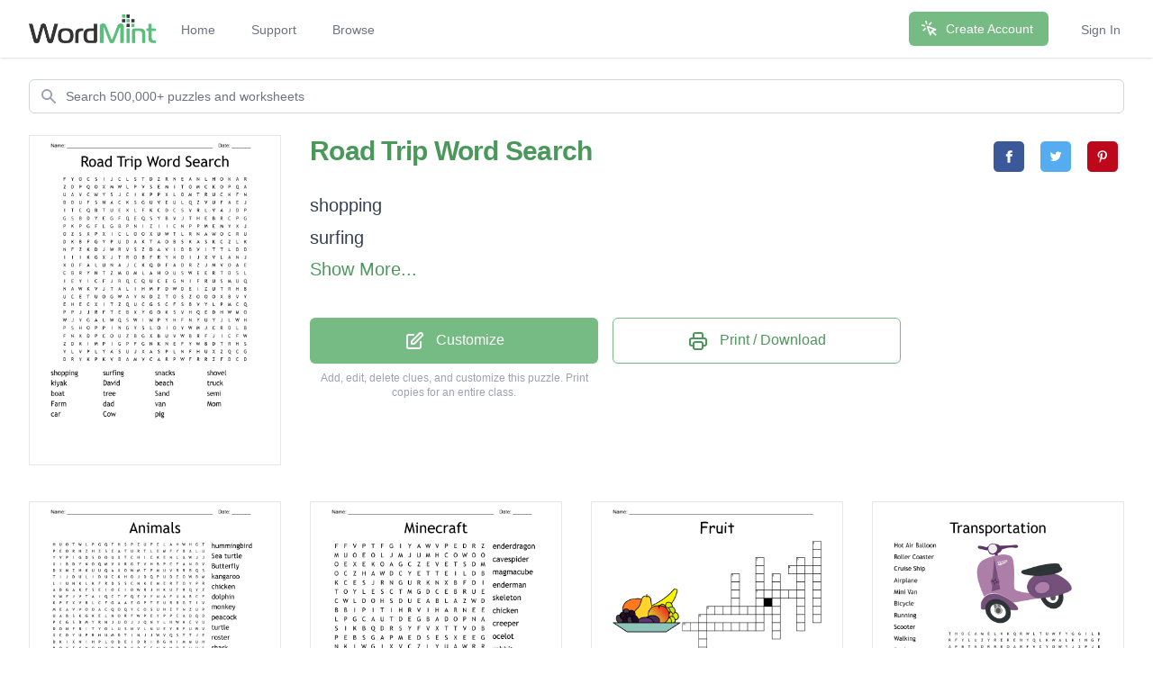

--- FILE ---
content_type: text/html; charset=utf-8
request_url: https://wordmint.com/public_puzzles/17256
body_size: 29140
content:
<!DOCTYPE html><html><head><meta charset="utf-8" />  <script> (function(i,s,o,g,r,a,m){i['GoogleAnalyticsObject']=r;i[r]=i[r]||function(){ (i[r].q=i[r].q||[]).push(arguments)},i[r].l=1*new Date();a=s.createElement(o), m=s.getElementsByTagName(o)[0];a.async=1;a.src=g;m.parentNode.insertBefore(a,m) })(window,document,'script','//www.google-analytics.com/analytics.js','ga'); ga('create', 'UA-1948225-21', 'auto'); ga('require', 'GTM-WF8WRHF'); </script>


  

  <script> ga('send', 'pageview'); </script>

  <!-- Google tag (gtag.js) -->
  <script async src="https://www.googletagmanager.com/gtag/js?id=G-H2LQCCCSKY"></script>
  <script>
    window.dataLayer = window.dataLayer || [];
    function gtag(){dataLayer.push(arguments);}
    gtag('js', new Date());

    gtag('config', 'G-H2LQCCCSKY');
  </script>
  <script defer data-domain="wordmint.com" src="/js/plsbl.js"></script>
<script>window.plausible = window.plausible || function() { (window.plausible.q = window.plausible.q || []).push(arguments) }</script>
  <script>
    !function(t,e){var o,n,p,r;e.__SV||(window.posthog=e,e._i=[],e.init=function(i,s,a){function g(t,e){var o=e.split(".");2==o.length&&(t=t[o[0]],e=o[1]),t[e]=function(){t.push([e].concat(Array.prototype.slice.call(arguments,0)))}}(p=t.createElement("script")).type="text/javascript",p.async=!0,p.src=s.api_host+"/static/array.js",(r=t.getElementsByTagName("script")[0]).parentNode.insertBefore(p,r);var u=e;for(void 0!==a?u=e[a]=[]:a="posthog",u.people=u.people||[],u.toString=function(t){var e="posthog";return"posthog"!==a&&(e+="."+a),t||(e+=" (stub)"),e},u.people.toString=function(){return u.toString(1)+".people (stub)"},o="capture identify alias people.set people.set_once set_config register register_once unregister opt_out_capturing has_opted_out_capturing opt_in_capturing reset isFeatureEnabled onFeatureFlags getFeatureFlag getFeatureFlagPayload reloadFeatureFlags group updateEarlyAccessFeatureEnrollment getEarlyAccessFeatures getActiveMatchingSurveys getSurveys onSessionId".split(" "),n=0;n<o.length;n++)g(u,o[n]);e._i.push([i,s,a])},e.__SV=1)}(document,window.posthog||[]);
    posthog.init('phc_5aa7LfEt3DgRjypYryEoKZfLU2elhTNEAlqJHuEmV5x',{api_host:'https://wordmint.com/ph', ui_host:'https://app.posthog.com', autocapture: false, capture_pageleave: true, capture_pageview: true, disable_session_recording: false})
  </script>

<meta content="IE=edge" http-equiv="X-UA-Compatible" /><meta content="width=device-width, initial-scale=1, maximum-scale=1, user-scalable=no" name="viewport" /><link rel="canonical" href="https://wordmint.com/public_puzzles/17256"><meta name="description" content="Word search contains 19 words. Print, save as a PDF or Word Doc. Add your own answers, images, and more. Choose from 500,000+ puzzles."><title>Road Trip Word Search - WordMint</title><meta property="og:site_name" content="WordMint" >
<meta property="og:type" content="website" >

  <meta property="og:title" content="Road Trip Word Search">

  <meta property="og:url" content="https://wordmint.com/public_puzzles/17256">

  <meta property="og:description" content="Word search contains 19 words. Print, save as a PDF or Word Doc. Add your own answers, images, and more. Choose from 500,000+ puzzles.">

  <meta property="og:image" content="https://images.wordmint.com/p/Road_Trip_Word_Search_17256.png">
  <meta name="twitter:image" content="https://images.wordmint.com/p/Road_Trip_Word_Search_17256.png">
<meta content="max-image-preview:large" name="robots" /><link rel="stylesheet" href="https://d39zfhh9zsccrx.cloudfront.net/assets/tailwind_application-1c40ea1557b751ddcd50929817efac0708067f46a39cf32bd1d75220fdd32d2e.css" media="all" /><script src="https://d39zfhh9zsccrx.cloudfront.net/packs/js/application-e0c80a98c085bb59d61d.js"></script><meta name="csrf-param" content="authenticity_token" />
<meta name="csrf-token" content="G9zMCeQ9VOeU4vCzpjQ1m4jYpS59eGNzqNGOPuR0kUToJkbkAzsjLbEqUBmSIve3flWZhm9mj64V4NvDCYFCYA" /></head><body><div data-react-class="navbar" data-react-props="{&quot;signedIn&quot;:false,&quot;email&quot;:null}" data-react-cache-id="navbar-0" class="tailwind-navbar" style="position:relative;min-height:64px">

  <nav class="bg-white shadow"><div class="max-w-7xl mx-auto px-4 sm:px-6 lg:px-8"><div class="flex justify-between h-16"><div class="flex"><div class="flex-shrink-0 flex items-center"><a href="/"><img class="block h-8 w-auto" src="/packs/media/redesign/logo-86148329.png" alt="WordMint"></a></div><div class="hidden sm:ml-6 sm:flex sm:space-x-1 md:space-x-8"><a href="/" class="border-transparent text-gray-500 hover:border-gray-300 hover:text-gray-700 inline-flex items-center px-1 pt-1 border-b-2 text-sm font-medium">Home</a><a href="/pages/support" class="border-transparent text-gray-500 hover:border-gray-300 hover:text-gray-700 inline-flex items-center px-1 pt-1 border-b-2 text-sm font-medium">Support</a><a href="/public_puzzles" class="border-transparent text-gray-500 hover:border-gray-300 hover:text-gray-700 inline-flex items-center px-1 pt-1 border-b-2 text-sm font-medium">Browse</a></div></div><div class="hidden sm:ml-6 sm:flex sm:items-center sm:space-x-8"><div class="flex-shrink-0"><a href="/users/sign_up" class="relative inline-flex items-center px-4 py-2 border border-transparent text-sm font-medium rounded-md text-white bg-wordmint-green shadow-sm hover:bg-wordmint-dark-green focus:outline-none focus:ring-2 focus:ring-offset-2 focus:ring-wordmint-dark-green"><svg xmlns="http://www.w3.org/2000/svg" fill="none" viewBox="0 0 24 24" stroke-width="2" stroke="currentColor" aria-hidden="true" class="-ml-1 mr-2 h-5 w-5"><path stroke-linecap="round" stroke-linejoin="round" d="M15 15l-2 5L9 9l11 4-5 2zm0 0l5 5M7.188 2.239l.777 2.897M5.136 7.965l-2.898-.777M13.95 4.05l-2.122 2.122m-5.657 5.656l-2.12 2.122"></path></svg><span>Create Account</span></a></div><a href="/users/sign_in" class="border-transparent text-gray-500 hover:border-gray-300 hover:text-gray-700 inline-flex items-center px-1 pt-1 border-b-2 text-sm font-medium">Sign In</a></div><div class="-mr-2 flex items-center sm:hidden"><button class="tailwind-navbar__disclosure-button inline-flex items-center justify-center p-2 rounded-md text-gray-400 hover:text-gray-500 hover:bg-gray-100 focus:outline-none focus:ring-2 focus:ring-inset focus:ring-indigo-500" id="headlessui-disclosure-button-1" type="button" aria-expanded="false"><span class="sr-only">Open main menu</span><svg xmlns="http://www.w3.org/2000/svg" fill="none" viewBox="0 0 24 24" stroke-width="2" stroke="currentColor" aria-hidden="true" class="block h-6 w-6"><path stroke-linecap="round" stroke-linejoin="round" d="M4 6h16M4 12h16M4 18h16"></path></svg></button></div></div></div></nav>
</div>




<script>
  if (window.posthog && window.posthog.capture) {
    window.posthog.capture("user_view_public_puzzle", {"puzzle_type":"Wordsearch"});
  }
</script>


  <script>
  puzzle_bootstrap_17256 = {"id":17256,"user_id":14593,"title":"Road Trip Word Search","created_at":"2015-05-29T19:19:10.000Z","updated_at":"2024-03-16T20:48:59.000Z","matrix":[["F","Y","O","C","S","I","J","C","L","S","T","D","Z","R","N","E","A","N","L","H","O","K","A","R"],["Z","D","P","Q","O","X","M","W","L","P","V","S","E","M","I","T","O","M","C","K","O","P","Q","A"],["U","A","V","C","W","Y","S","J","C","I","K","P","P","X","L","O","M","T","R","U","C","K","F","N"],["B","D","U","F","S","N","A","C","K","S","G","U","V","E","U","L","Q","Z","V","U","F","A","E","J"],["I","T","C","Q","B","T","U","E","X","L","F","K","C","D","C","S","V","R","L","V","A","J","D","P"],["G","S","B","D","Y","E","G","F","Q","E","Q","S","Y","B","V","J","T","H","E","B","R","C","P","G"],["P","K","P","G","F","L","G","B","P","N","I","Z","I","I","C","N","P","P","M","E","M","Y","X","J"],["O","Z","S","X","P","X","I","C","L","O","O","X","U","W","T","L","R","N","A","W","O","C","R","U"],["D","K","B","F","G","Y","P","U","D","A","K","T","A","O","B","S","K","A","S","K","C","Z","L","K"],["N","F","Z","K","D","J","W","R","V","S","Z","D","A","V","I","D","B","V","I","T","T","L","D","D"],["I","I","I","K","G","X","J","T","R","O","B","F","R","Y","K","D","I","J","X","V","L","A","N","J"],["X","O","F","A","L","U","N","A","J","C","K","Q","D","F","A","D","R","Z","J","M","V","O","A","E"],["C","B","R","Y","N","T","Z","M","O","M","L","A","H","O","U","S","W","E","E","R","T","D","S","L"],["I","E","Y","I","C","F","J","R","Q","C","Q","U","C","E","G","N","I","F","R","U","S","M","U","Q"],["N","A","W","K","V","J","T","A","L","I","H","M","F","D","W","D","E","I","Z","U","T","R","H","B"],["U","C","E","T","U","O","G","W","A","Y","N","D","Z","T","O","S","Z","O","O","O","X","B","V","Y"],["E","H","E","C","X","I","T","Z","Q","U","C","G","S","C","F","S","B","V","Y","L","P","M","C","Q"],["P","P","J","J","R","F","T","E","B","X","Y","G","O","K","S","V","H","Q","E","D","H","W","M","O"],["W","J","Y","G","A","L","W","Q","S","W","I","W","P","Y","H","F","N","Y","U","Y","J","L","W","H"],["P","S","H","O","P","P","I","N","G","Y","S","L","O","I","O","Y","W","M","J","C","R","D","L","B"],["F","N","X","D","P","C","O","U","Z","B","G","X","B","U","V","W","B","R","F","J","I","C","F","W"],["Z","D","K","I","M","P","I","G","P","F","G","N","K","N","E","F","Y","W","B","D","T","R","H","S"],["Y","L","V","P","L","Y","A","S","U","J","X","A","S","P","L","N","F","H","U","X","Z","Q","C","G"],["D","R","Y","K","P","K","V","B","A","M","V","C","A","R","P","W","F","R","R","Z","F","D","C","D"]],"public":true,"description":null,"original_puzzle_id":null,"header":"name_date","font":"Trebuchet MS","direction":"horizontal_vertical_backwards_diagonal","clues":[{"answer":"shopping","cleaned":"SHOPPING","path":[[19,1],[19,2],[19,3],[19,4],[19,5],[19,6],[19,7],[19,8]]},{"answer":"surfing","cleaned":"SURFING","path":[[13,20],[13,19],[13,18],[13,17],[13,16],[13,15],[13,14]]},{"answer":"snacks","cleaned":"SNACKS","path":[[3,4],[3,5],[3,6],[3,7],[3,8],[3,9]]},{"answer":"shovel","cleaned":"SHOVEL","path":[[17,14],[18,14],[19,14],[20,14],[21,14],[22,14]]},{"answer":"kiyak","cleaned":"KIYAK","path":[[14,3],[13,3],[12,3],[11,3],[10,3]]},{"answer":"David","cleaned":"DAVID","path":[[9,11],[9,12],[9,13],[9,14],[9,15]]},{"answer":"beach","cleaned":"BEACH","path":[[12,1],[13,1],[14,1],[15,1],[16,1]]},{"answer":"truck","cleaned":"TRUCK","path":[[2,17],[2,18],[2,19],[2,20],[2,21]]},{"answer":"boat","cleaned":"BOAT","path":[[8,14],[8,13],[8,12],[8,11]]},{"answer":"tree","cleaned":"TREE","path":[[12,20],[12,19],[12,18],[12,17]]},{"answer":"Sand","cleaned":"SAND","path":[[12,22],[11,22],[10,22],[9,22]]},{"answer":"semi","cleaned":"SEMI","path":[[1,11],[1,12],[1,13],[1,14]]},{"answer":"Farm","cleaned":"FARM","path":[[3,20],[4,20],[5,20],[6,20]]},{"answer":"dad","cleaned":"DAD","path":[[1,1],[2,1],[3,1]]},{"answer":"van","cleaned":"VAN","path":[[9,17],[8,17],[7,17]]},{"answer":"Mom","cleaned":"MOM","path":[[12,7],[12,8],[12,9]]},{"answer":"car","cleaned":"CAR","path":[[23,11],[23,12],[23,13]]},{"answer":"Cow","cleaned":"COW","path":[[7,21],[7,20],[7,19]]},{"answer":"pig","cleaned":"PIG","path":[[21,5],[21,6],[21,7]]}],"font_size":"small","word_bank":true,"popularity":2,"converted_from":null,"show_grid_lines":false,"language_code":"en","language_code_reliable":true,"category_classified":true,"category_id":null,"uppercase":true,"bingo_size":"auto","layout":null,"font_title":null,"image":null,"topic_id":null,"folder_id":null,"larger_font":false,"font_word_bank":null,"type":"Wordsearch"};
</script>

  <div data-react-class="PuzzleQuickview" data-react-props="{&quot;id&quot;:17256,&quot;title&quot;:&quot;Road Trip Word Search&quot;,&quot;typeName&quot;:&quot;Word Search&quot;,&quot;type&quot;:&quot;Wordsearch&quot;,&quot;publicPuzzlePath&quot;:&quot;/public_puzzles/17256&quot;,&quot;puzzleImageUrl&quot;:&quot;https://images.wordmint.com/p/Road_Trip_Word_Search_17256.png&quot;,&quot;pdfStudentCopyUrl&quot;:&quot;https://wordmint-pdf-production.wordmint.com/Road_Trip_Word_Search_4368_616343b9.pdf&quot;,&quot;docStudentCopyUrl&quot;:&quot;https://wordmint-doc-production.wordmint.com/Road_Trip_Word_Search_4368_61645a3a.docx&quot;,&quot;pdfAnswerKeyUrl&quot;:&quot;/puzzles/17256/pdf?answer_key=true&quot;,&quot;docAnswerKeyUrl&quot;:&quot;https://wordmint-doc-production.wordmint.com/Road_Trip_Word_Search_answer_key_4368_61645a3c.docx&quot;,&quot;signedIn&quot;:false,&quot;upgraded&quot;:null}" data-react-cache-id="PuzzleQuickview-0">
  <ul class="hidden">
      <a href="https://wordmint-pdf-production.wordmint.com/Road_Trip_Word_Search_4368_616343b9.pdf">Road Trip Word Search PDF</a>
      <a href="https://wordmint-doc-production.wordmint.com/Road_Trip_Word_Search_4368_61645a3a.docx">Road Trip Word Search Word Document</a>
  </ul>
</div>
  <script>
  puzzle_bootstrap_13564 = {"id":13564,"user_id":11235,"title":"Animals ","created_at":"2015-05-13T18:21:43.000Z","updated_at":"2024-03-16T23:59:45.000Z","matrix":[["H","U","O","T","W","L","P","G","Q","F","H","S","P","Z","U","P","E","L","A","H","W","H","G","T"],["P","E","O","R","H","Z","H","Z","S","E","A","T","U","R","T","L","E","M","F","Y","B","A","L","U"],["Y","V","P","I","G","D","S","D","O","U","X","T","C","H","I","C","K","E","N","L","A","W","J","J"],["X","I","B","D","Y","N","O","Q","M","V","X","R","G","T","V","H","B","P","C","F","A","N","D","V"],["D","X","M","Z","H","K","U","U","Q","A","X","O","W","M","T","P","M","U","V","R","R","B","Q","S"],["T","I","J","D","U","L","I","D","U","C","K","H","O","J","D","Q","P","U","D","E","O","W","B","M"],["L","I","U","N","K","L","K","F","R","D","S","S","C","N","K","E","M","E","R","T","O","Y","P","R"],["A","D","G","A","K","F","S","E","I","O","C","I","O","W","R","J","H","K","U","T","R","Q","Y","Z"],["V","W","F","J","V","T","A","I","Q","C","T","F","Q","E","V","Y","N","A","F","U","A","B","C","F"],["K","P","E","X","V","B","L","C","F","G","A","A","E","O","P","T","E","U","R","B","G","T","I","V"],["M","E","A","V","V","O","O","A","C","Q","O","Q","Y","C","O","S","U","H","Z","F","N","Z","U","P"],["U","A","B","S","K","G","K","E","L","N","O","R","F","W","P","E","Y","P","P","C","A","D","Q","D"],["P","C","G","S","B","M","Y","R","N","J","U","O","J","J","Q","N","Y","L","H","W","K","C","V","U"],["D","O","N","F","B","I","T","Y","O","L","U","S","N","V","L","N","U","E","Y","B","F","U","W","V"],["X","C","D","Y","U","P","R","H","U","M","D","T","I","N","J","J","W","V","Q","S","T","T","J","E"],["D","K","I","X","N","I","H","P","L","O","D","E","I","D","R","I","B","G","N","I","M","M","U","H"],["B","O","Y","E","K","N","O","M","V","O","R","R","Y","D","T","G","N","K","H","Q","T","U","V","S"],["S","Q","M","L","X","D","O","G","V","T","T","G","J","B","T","X","K","I","B","J","M","K","G","C"],["H","E","W","G","I","M","M","H","B","A","O","H","E","P","U","J","K","E","U","Q","U","M","H","S"],["A","J","I","L","D","K","G","Y","W","O","S","F","B","P","R","K","B","U","H","J","E","H","U","X"],["R","F","S","Z","R","V","O","N","W","G","R","F","S","S","T","K","P","S","L","S","N","A","K","E"],["K","E","C","A","T","Q","O","V","X","D","I","C","D","J","L","C","H","R","W","H","O","R","S","E"],["N","P","L","V","E","O","S","S","J","S","B","B","E","E","E","Q","K","J","K","A","R","K","Q","T"],["A","Q","U","D","Z","A","E","C","G","X","P","R","S","Q","D","P","D","Y","W","Q","L","J","S","J"]],"public":true,"description":null,"original_puzzle_id":null,"header":"name_date","font":"Trebuchet MS","direction":"horizontal_vertical_backwards_diagonal","clues":[{"answer":"hummingbird","cleaned":"HUMMINGBIRD","path":[[15,23],[15,22],[15,21],[15,20],[15,19],[15,18],[15,17],[15,16],[15,15],[15,14],[15,13]]},{"answer":"Sea turtle","cleaned":"SEATURTLE","path":[[1,8],[1,9],[1,10],[1,11],[1,12],[1,13],[1,14],[1,15],[1,16]]},{"answer":"Butterfly","cleaned":"BUTTERFLY","path":[[9,19],[8,19],[7,19],[6,19],[5,19],[4,19],[3,19],[2,19],[1,19]]},{"answer":"kangaroo","cleaned":"KANGAROO","path":[[12,20],[11,20],[10,20],[9,20],[8,20],[7,20],[6,20],[5,20]]},{"answer":"chicken","cleaned":"CHICKEN","path":[[2,12],[2,13],[2,14],[2,15],[2,16],[2,17],[2,18]]},{"answer":"dolphin","cleaned":"DOLPHIN","path":[[15,10],[15,9],[15,8],[15,7],[15,6],[15,5],[15,4]]},{"answer":"monkey ","cleaned":"MONKEY","path":[[16,7],[16,6],[16,5],[16,4],[16,3],[16,2]]},{"answer":"peacock","cleaned":"PEACOCK","path":[[9,1],[10,1],[11,1],[12,1],[13,1],[14,1],[15,1]]},{"answer":"turtle ","cleaned":"TURTLE","path":[[17,14],[18,14],[19,14],[20,14],[21,14],[22,14]]},{"answer":"roster","cleaned":"ROSTER","path":[[11,11],[12,11],[13,11],[14,11],[15,11],[16,11]]},{"answer":"shark ","cleaned":"SHARK","path":[[17,0],[18,0],[19,0],[20,0],[21,0]]},{"answer":"snake ","cleaned":"SNAKE","path":[[20,19],[20,20],[20,21],[20,22],[20,23]]},{"answer":"whale ","cleaned":"WHALE","path":[[0,20],[0,19],[0,18],[0,17],[0,16]]},{"answer":"goat ","cleaned":"GOAT","path":[[20,9],[19,9],[18,9],[17,9]]},{"answer":"goose","cleaned":"GOOSE","path":[[19,6],[20,6],[21,6],[22,6],[23,6]]},{"answer":"horse","cleaned":"HORSE","path":[[21,19],[21,20],[21,21],[21,22],[21,23]]},{"answer":"dog ","cleaned":"DOG","path":[[17,5],[17,6],[17,7]]},{"answer":"duck","cleaned":"DUCK","path":[[5,7],[5,8],[5,9],[5,10]]},{"answer":"fish","cleaned":"FISH","path":[[8,11],[7,11],[6,11],[5,11]]},{"answer":"kola","cleaned":"KOLA","path":[[11,6],[10,6],[9,6],[8,6]]},{"answer":"bee","cleaned":"BEE","path":[[22,11],[22,12],[22,13]]},{"answer":"cat","cleaned":"CAT","path":[[21,2],[21,3],[21,4]]},{"answer":"cow","cleaned":"COW","path":[[6,12],[5,12],[4,12]]},{"answer":"pig","cleaned":"PIG","path":[[2,2],[2,3],[2,4]]}],"font_size":"small","word_bank":true,"popularity":4499,"converted_from":null,"show_grid_lines":false,"language_code":"en","language_code_reliable":false,"category_classified":true,"category_id":323,"uppercase":true,"bingo_size":"auto","layout":"image_lower_left","font_title":null,"image":"2lkg57kw4ip480mwe7d7e2fhdltv","topic_id":null,"folder_id":null,"larger_font":false,"font_word_bank":null,"type":"Wordsearch"};
</script>

  <div data-react-class="PuzzleQuickview" data-react-props="{&quot;id&quot;:13564,&quot;title&quot;:&quot;Animals &quot;,&quot;typeName&quot;:&quot;Word Search&quot;,&quot;type&quot;:&quot;Wordsearch&quot;,&quot;publicPuzzlePath&quot;:&quot;/public_puzzles/13564&quot;,&quot;puzzleImageUrl&quot;:&quot;https://images.wordmint.com/p/Animals__13564.png&quot;,&quot;pdfStudentCopyUrl&quot;:&quot;https://wordmint-pdf-production.wordmint.com/Animals_34fc_62e44ccf.pdf&quot;,&quot;docStudentCopyUrl&quot;:&quot;https://wordmint-doc-production.wordmint.com/Animals_34fc_62e44cd3.docx&quot;,&quot;pdfAnswerKeyUrl&quot;:&quot;/puzzles/13564/pdf?answer_key=true&quot;,&quot;docAnswerKeyUrl&quot;:&quot;https://wordmint-doc-production.wordmint.com/Animals_answer_key_34fc_62e44cd4.docx&quot;,&quot;signedIn&quot;:false,&quot;upgraded&quot;:null}" data-react-cache-id="PuzzleQuickview-0">
  <ul class="hidden">
      <a href="https://wordmint-pdf-production.wordmint.com/Animals_34fc_62e44ccf.pdf">Animals  Word Search PDF</a>
      <a href="https://wordmint-doc-production.wordmint.com/Animals_34fc_62e44cd3.docx">Animals  Word Search Word Document</a>
  </ul>
</div>
  <script>
  puzzle_bootstrap_22124 = {"id":22124,"user_id":18468,"title":"Minecraft","created_at":"2015-07-16T17:47:06.000Z","updated_at":"2024-03-17T00:01:01.000Z","matrix":[["F","F","V","P","T","F","G","I","Y","A","W","V","P","E","D","R","Z"],["M","U","O","E","O","L","J","M","J","U","M","H","C","O","W","O","O"],["O","E","X","E","K","O","A","G","C","Z","E","V","E","T","S","D","M"],["O","C","Z","H","A","W","D","C","Y","E","T","T","E","I","L","D","B"],["K","C","E","S","J","R","N","G","U","R","K","N","X","B","F","D","I"],["T","O","Y","L","E","S","C","T","M","G","D","C","E","B","R","U","E"],["C","W","L","D","O","H","S","D","U","E","A","B","L","A","Z","W","D"],["B","B","I","P","I","T","I","H","R","V","I","H","A","R","N","E","E"],["L","P","G","C","A","U","T","D","E","G","B","A","D","O","P","N","A"],["S","I","K","B","Q","D","R","S","Y","F","V","X","T","T","V","D","B"],["P","E","B","S","G","A","P","M","E","D","S","E","S","X","E","E","G"],["N","K","I","W","G","I","X","V","C","Z","L","Y","U","A","W","R","R"],["Z","D","D","O","D","X","X","R","I","E","A","L","H","V","X","M","A"],["Y","S","N","E","Z","Z","K","J","K","I","K","L","K","Z","H","A","V"],["V","H","R","I","O","M","Y","S","N","W","N","L","B","X","B","N","G"],["N","Z","A","M","A","G","M","A","C","U","B","E","I","T","Z","B","G"],["N","E","T","R","E","P","E","E","R","C","Q","M","S","Y","I","L","O"]],"public":true,"description":null,"original_puzzle_id":null,"header":"name_date","font":"Trebuchet MS","direction":"horizontal_vertical_backwards_diagonal","clues":[{"answer":"enderdragon","cleaned":"ENDERDRAGON","path":[[3,12],[4,11],[5,10],[6,9],[7,8],[8,7],[9,6],[10,5],[11,4],[12,3],[13,2]]},{"answer":"cavespider","cleaned":"CAVESPIDER","path":[[5,11],[6,10],[7,9],[8,8],[9,7],[10,6],[11,5],[12,4],[13,3],[14,2]]},{"answer":"magmacube","cleaned":"MAGMACUBE","path":[[15,3],[15,4],[15,5],[15,6],[15,7],[15,8],[15,9],[15,10],[15,11]]},{"answer":"enderman","cleaned":"ENDERMAN","path":[[7,15],[8,15],[9,15],[10,15],[11,15],[12,15],[13,15],[14,15]]},{"answer":"skeleton","cleaned":"SKELETON","path":[[14,7],[13,8],[12,9],[11,10],[10,11],[9,12],[8,13],[7,14]]},{"answer":"chicken","cleaned":"CHICKEN","path":[[5,6],[6,5],[7,4],[8,3],[9,2],[10,1],[11,0]]},{"answer":"creeper","cleaned":"CREEPER","path":[[16,9],[16,8],[16,7],[16,6],[16,5],[16,4],[16,3]]},{"answer":"ocelot","cleaned":"OCELOT","path":[[2,0],[3,1],[4,2],[5,3],[6,4],[7,5]]},{"answer":"rabbit","cleaned":"RABBIT","path":[[7,13],[6,13],[5,13],[4,13],[3,13],[2,13]]},{"answer":"spider","cleaned":"SPIDER","path":[[9,0],[8,1],[7,2],[6,3],[5,4],[4,5]]},{"answer":"zombie","cleaned":"ZOMBIE","path":[[0,16],[1,16],[2,16],[3,16],[4,16],[5,16]]},{"answer":"blaze","cleaned":"BLAZE","path":[[14,12],[13,11],[12,10],[11,9],[10,8]]},{"answer":"sheep","cleaned":"SHEEP","path":[[4,3],[3,3],[2,3],[1,3],[0,3]]},{"answer":"squid","cleaned":"SQUID","path":[[10,3],[9,4],[8,5],[7,6],[6,7]]},{"answer":"steve","cleaned":"STEVE","path":[[2,14],[2,13],[2,12],[2,11],[2,10]]},{"answer":"alex","cleaned":"ALEX","path":[[7,12],[6,12],[5,12],[4,12]]},{"answer":"wolf","cleaned":"WOLF","path":[[3,5],[2,5],[1,5],[0,5]]},{"answer":"cow","cleaned":"COW","path":[[1,12],[1,13],[1,14]]},{"answer":"pig","cleaned":"PIG","path":[[10,0],[9,1],[8,2]]}],"font_size":"small","word_bank":true,"popularity":3546,"converted_from":null,"show_grid_lines":false,"language_code":"en","language_code_reliable":false,"category_classified":true,"category_id":250,"uppercase":true,"bingo_size":"auto","layout":"image_lower_left","font_title":null,"image":"hsn0gods4olre7k4av2osdhuf4fm","topic_id":null,"folder_id":null,"larger_font":false,"font_word_bank":null,"type":"Wordsearch"};
</script>

  <div data-react-class="PuzzleQuickview" data-react-props="{&quot;id&quot;:22124,&quot;title&quot;:&quot;Minecraft&quot;,&quot;typeName&quot;:&quot;Word Search&quot;,&quot;type&quot;:&quot;Wordsearch&quot;,&quot;publicPuzzlePath&quot;:&quot;/public_puzzles/22124&quot;,&quot;puzzleImageUrl&quot;:&quot;https://images.wordmint.com/p/Minecraft_22124.png&quot;,&quot;pdfStudentCopyUrl&quot;:&quot;https://wordmint-pdf-production.wordmint.com/Minecraft_566c_62f7b0f3.pdf&quot;,&quot;docStudentCopyUrl&quot;:&quot;https://wordmint-doc-production.wordmint.com/Minecraft_566c_62f7b0f6.docx&quot;,&quot;pdfAnswerKeyUrl&quot;:&quot;/puzzles/22124/pdf?answer_key=true&quot;,&quot;docAnswerKeyUrl&quot;:&quot;https://wordmint-doc-production.wordmint.com/Minecraft_answer_key_566c_62f7b0f7.docx&quot;,&quot;signedIn&quot;:false,&quot;upgraded&quot;:null}" data-react-cache-id="PuzzleQuickview-0">
  <ul class="hidden">
      <a href="https://wordmint-pdf-production.wordmint.com/Minecraft_566c_62f7b0f3.pdf">Minecraft Word Search PDF</a>
      <a href="https://wordmint-doc-production.wordmint.com/Minecraft_566c_62f7b0f6.docx">Minecraft Word Search Word Document</a>
  </ul>
</div>
  <script>
  puzzle_bootstrap_108431 = {"id":108431,"user_id":84982,"title":"Fruit","created_at":"2016-05-28T19:01:25.000Z","updated_at":"2024-03-17T00:05:29.000Z","matrix":[["J","T","A","V","P","M","O","K","G","U","Z","H","C","A","T","O","U","P","E","J","E","S","T","U"],["O","Z","E","X","A","T","A","G","V","T","V","I","H","T","S","B","J","G","G","R","L","H","L","W"],["Y","U","Q","L","H","K","H","T","L","N","P","O","W","M","L","X","E","J","D","Z","K","C","K","B"],["X","Q","I","T","C","A","Y","O","R","L","P","F","O","H","H","B","X","B","V","J","N","D","C","F"],["V","M","T","X","S","J","J","G","W","Z","E","R","L","K","P","I","V","X","L","G","L","H","Z","X"],["N","Y","B","Y","W","K","S","S","R","I","A","M","O","N","S","D","G","L","C","U","K","M","W","O"],["K","V","D","D","P","Q","Z","T","S","P","M","W","H","P","D","H","L","S","M","E","L","A","T","C"],["F","I","G","N","N","B","J","H","Z","Z","D","O","Q","U","R","W","K","E","I","W","B","T","E","V"],["J","L","M","R","M","T","E","D","I","V","A","K","D","T","P","D","I","J","D","G","S","H","F","K"],["S","U","P","M","M","E","I","B","L","F","D","E","U","P","A","P","E","P","T","G","S","M","Y","R"],["L","X","I","J","F","C","V","I","F","W","S","J","J","W","A","U","V","T","U","F","Y","T","E","T"],["L","F","F","K","D","L","Y","I","S","D","L","I","Z","A","G","Z","Q","N","S","V","Z","O","Z","U"],["H","E","X","J","X","B","S","G","R","F","U","E","R","C","D","X","J","W","R","B","R","B","O","Y"],["A","E","O","L","Y","B","C","Q","L","S","A","D","H","T","Y","C","R","Q","S","V","H","L","S","Y"],["X","C","T","L","P","O","C","N","P","X","B","A","Z","E","N","C","J","Y","R","I","E","M","I","E"],["L","I","U","O","Z","N","Z","L","M","D","G","U","J","P","A","M","O","V","V","N","D","U","P","Z"],["U","H","C","V","M","E","U","V","C","U","G","Z","G","S","V","A","C","V","U","T","P","N","T","J"],["K","E","A","Z","B","H","J","R","E","N","R","L","O","D","P","V","A","L","G","W","U","J","I","F"],["C","E","B","H","W","S","T","D","R","E","O","M","I","A","C","X","L","B","L","U","B","D","I","I"],["V","L","R","T","N","T","I","E","P","Z","K","S","W","V","T","R","O","A","I","W","X","C","K","G"],["T","I","D","R","O","Z","Q","V","Z","W","N","I","P","F","Y","V","R","F","M","B","G","U","D","Y"],["B","C","Y","Y","M","D","T","O","L","I","A","I","L","Q","G","B","D","A","B","N","I","I","M","Y"],["S","F","R","V","K","B","Z","D","W","V","E","T","W","I","Z","J","F","H","E","V","Y","P","S","K"],["T","S","X","N","I","T","E","W","H","C","W","L","C","E","X","F","F","E","K","V","Z","O","K","F"]],"public":true,"description":null,"original_puzzle_id":null,"header":"name","font":"Comic Sans MS","direction":"horizontal_vertical_backwards_diagonal","clues":[{"question":"a fruit that grows on trees and can have red, yellow, or green skin","answer":"apple","x":8,"y":7,"direction":"down"},{"question":"a fruit that grows on trees and is yellow","answer":"banana","x":11,"y":9,"direction":"across"},{"question":"a berry that is red with seeds on the outside that you can see","answer":"strawberry","x":2,"y":13,"direction":"across"},{"question":"a fruit with green skin on the outside and is juicy and red with black and white seeds in the middle","answer":"watermelon","x":18,"y":3,"direction":"down"},{"question":"a berry that has blue skin and seeds in the middle","answer":"blueberry","x":5,"y":11,"direction":"across"},{"question":"a red berry ","answer":"raspberry ","x":11,"y":5,"direction":"down"},{"question":"a fruit with orange skin and is sweet in the middle","answer":"orange","x":4,"y":12,"direction":"down"},{"question":"a sour fruit that is yellow","answer":"lemon","x":3,"y":17,"direction":"across"},{"question":"a sour fruit that is green","answer":"lime","x":15,"y":6,"direction":"across"},{"question":"a green fruit that is sweet","answer":"honeydew","x":13,"y":7,"direction":"down"},{"question":" a fruit that grows on trees and has spikes on the top and is sweet and yellow","answer":"pineapple","x":16,"y":5,"direction":"down"}],"font_size":"small","word_bank":false,"popularity":2285,"converted_from":null,"show_grid_lines":false,"language_code":"en","language_code_reliable":true,"category_classified":true,"category_id":230,"uppercase":true,"bingo_size":"auto","layout":"image_upper_left","font_title":null,"image":"rty3x2yuev175taook5ih1aaajog","topic_id":null,"folder_id":null,"larger_font":false,"font_word_bank":null,"type":"Crossword"};
</script>

  <div data-react-class="PuzzleQuickview" data-react-props="{&quot;id&quot;:108431,&quot;title&quot;:&quot;Fruit&quot;,&quot;typeName&quot;:&quot;Crossword&quot;,&quot;type&quot;:&quot;Crossword&quot;,&quot;publicPuzzlePath&quot;:&quot;/public_puzzles/108431&quot;,&quot;puzzleImageUrl&quot;:&quot;https://images.wordmint.com/p/Fruit_108431.png&quot;,&quot;pdfStudentCopyUrl&quot;:&quot;https://wordmint-pdf-production.wordmint.com/Fruit_1a78f_6313902b.pdf&quot;,&quot;docStudentCopyUrl&quot;:&quot;https://wordmint-doc-production.wordmint.com/Fruit_1a78f_6313902f.docx&quot;,&quot;pdfAnswerKeyUrl&quot;:&quot;/puzzles/108431/pdf?answer_key=true&quot;,&quot;docAnswerKeyUrl&quot;:&quot;https://wordmint-doc-production.wordmint.com/Fruit_answer_key_1a78f_63139030.docx&quot;,&quot;signedIn&quot;:false,&quot;upgraded&quot;:null}" data-react-cache-id="PuzzleQuickview-0">
  <ul class="hidden">
      <a href="https://wordmint-pdf-production.wordmint.com/Fruit_1a78f_6313902b.pdf">Fruit Crossword PDF</a>
      <a href="https://wordmint-doc-production.wordmint.com/Fruit_1a78f_6313902f.docx">Fruit Crossword Word Document</a>
  </ul>
</div>
  <script>
  puzzle_bootstrap_226685 = {"id":226685,"user_id":151987,"title":"Transportation","created_at":"2017-01-17T06:00:24.000Z","updated_at":"2024-03-17T00:03:42.000Z","matrix":[["T","H","D","C","A","M","E","L","V","K","Q","R","W","L","T","U","W","F","Y","G","G","I","L","B"],["R","F","Y","L","U","Z","Y","R","E","R","E","H","Y","Q","L","K","W","A","L","K","I","N","G","F"],["A","P","B","T","N","D","R","R","K","O","A","R","F","V","C","Y","O","W","Y","J","Z","P","J","B"],["I","Z","I","S","M","F","J","E","T","R","B","A","N","U","B","U","G","N","U","P","J","H","K","M"],["N","O","C","A","N","O","W","O","L","W","M","C","R","T","Y","W","C","H","B","L","G","S","N","R"],["Q","I","Y","R","B","C","T","M","N","N","F","T","J","G","K","P","O","Z","M","B","G","L","K","M"],["N","G","C","H","M","R","G","J","G","A","Z","K","V","H","L","R","S","G","P","T","A","O","B","P"],["J","W","L","K","M","I","N","I","V","A","N","I","H","A","S","W","I","C","R","M","Y","J","R","Y"],["Q","T","E","R","T","P","S","W","G","H","F","S","H","E","O","W","I","D","O","U","I","C","T","F"],["C","A","G","Y","A","N","O","O","L","L","A","B","R","I","A","T","O","H","C","O","U","L","H","T"],["Y","L","R","L","R","W","C","Y","C","C","Z","G","L","E","Y","P","W","W","T","G","T","I","B","M"],["C","Z","X","O","L","J","O","S","Y","K","R","G","D","Z","X","E","R","T","L","Q","I","E","Y","A"],["R","Q","E","D","K","F","C","X","G","Z","G","O","M","A","M","J","B","E","M","A","Q","Y","R","I"],["U","L","F","F","S","W","W","R","V","W","H","U","L","G","X","F","Q","O","S","Z","M","Z","E","R"],["I","P","O","H","K","S","Y","H","I","G","B","F","N","L","E","Q","Y","A","X","F","A","Q","J","P"],["S","T","T","D","A","S","R","H","A","R","B","T","O","M","E","Z","N","Y","H","K","Y","C","I","L"],["E","D","R","J","T","X","Y","U","A","V","E","J","D","K","T","R","P","Z","Q","V","J","B","Y","A"],["S","U","A","J","E","S","W","F","E","K","I","R","H","Z","B","K","C","J","I","Q","Z","Q","N","N"],["H","G","C","K","S","Q","T","R","C","M","T","M","T","V","K","X","Z","O","Z","B","D","U","L","E"],["I","K","X","L","N","Q","U","O","A","W","G","N","I","N","N","U","R","F","A","C","T","G","F","Z"],["P","Y","H","R","G","M","R","A","X","G","Y","P","A","K","C","V","Y","F","U","S","Y","C","O","Z"],["A","O","O","C","R","Y","S","J","Y","W","A","O","Z","B","V","P","B","D","Y","H","T","T","T","A"],["U","J","G","U","E","S","G","T","L","I","K","Z","O","M","C","Y","U","L","C","P","V","E","Q","S"],["M","X","X","W","J","D","S","O","D","M","H","S","R","V","L","Q","L","K","C","V","J","S","R","J"]],"public":true,"description":null,"original_puzzle_id":null,"header":"none","font":"Trebuchet MS","direction":"horizontal_vertical_backwards_diagonal","clues":[{"answer":"Hot Air Balloon","cleaned":"HOTAIRBALLOON","path":[[9,17],[9,16],[9,15],[9,14],[9,13],[9,12],[9,11],[9,10],[9,9],[9,8],[9,7],[9,6],[9,5]]},{"answer":"Roller Coaster","cleaned":"ROLLERCOASTER","path":[[11,10],[12,11],[13,12],[14,13],[15,14],[16,15],[17,16],[18,17],[19,18],[20,19],[21,20],[22,21],[23,22]]},{"answer":"Cruise Ship","cleaned":"CRUISESHIP","path":[[11,0],[12,0],[13,0],[14,0],[15,0],[16,0],[17,0],[18,0],[19,0],[20,0]]},{"answer":"Airplane","cleaned":"AIRPLANE","path":[[11,23],[12,23],[13,23],[14,23],[15,23],[16,23],[17,23],[18,23]]},{"answer":"Mini Van","cleaned":"MINIVAN","path":[[7,4],[7,5],[7,6],[7,7],[7,8],[7,9],[7,10]]},{"answer":"Bicycle","cleaned":"BICYCLE","path":[[2,2],[3,2],[4,2],[5,2],[6,2],[7,2],[8,2]]},{"answer":"Running","cleaned":"RUNNING","path":[[19,16],[19,15],[19,14],[19,13],[19,12],[19,11],[19,10]]},{"answer":"Scooter","cleaned":"SCOOTER","path":[[6,16],[7,17],[8,18],[9,19],[10,20],[11,21],[12,22]]},{"answer":"Walking","cleaned":"WALKING","path":[[1,16],[1,17],[1,18],[1,19],[1,20],[1,21],[1,22]]},{"answer":"Rocket","cleaned":"ROCKET","path":[[20,6],[19,7],[18,8],[17,9],[16,10],[15,11]]},{"answer":"Skates","cleaned":"SKATES","path":[[13,4],[14,4],[15,4],[16,4],[17,4],[18,4]]},{"answer":"Blimp","cleaned":"BLIMP","path":[[10,22],[9,21],[8,20],[7,19],[6,18]]},{"answer":"Camel","cleaned":"CAMEL","path":[[0,3],[0,4],[0,5],[0,6],[0,7]]},{"answer":"Horse","cleaned":"HORSE","path":[[4,17],[5,16],[6,15],[7,14],[8,13]]},{"answer":"Train","cleaned":"TRAIN","path":[[0,0],[1,0],[2,0],[3,0],[4,0]]},{"answer":"Truck","cleaned":"TRUCK","path":[[5,11],[4,12],[3,13],[2,14],[1,15]]},{"answer":"Boat","cleaned":"BOAT","path":[[6,22],[6,21],[6,20],[6,19]]},{"answer":"Cart","cleaned":"CART","path":[[18,2],[17,2],[16,2],[15,2]]},{"answer":"Raft","cleaned":"RAFT","path":[[15,9],[16,8],[17,7],[18,6]]},{"answer":"Car","cleaned":"CAR","path":[[4,11],[3,11],[2,11]]},{"answer":"Jet","cleaned":"JET","path":[[3,6],[3,7],[3,8]]}],"font_size":"small","word_bank":true,"popularity":2762,"converted_from":null,"show_grid_lines":false,"language_code":"en","language_code_reliable":false,"category_classified":true,"category_id":null,"uppercase":true,"bingo_size":"auto","layout":"image_upper_right","font_title":null,"image":"2fisv13i0asq8kt5a1by3pu78v1o","topic_id":null,"folder_id":null,"larger_font":false,"font_word_bank":null,"type":"Wordsearch"};
</script>

  <div data-react-class="PuzzleQuickview" data-react-props="{&quot;id&quot;:226685,&quot;title&quot;:&quot;Transportation&quot;,&quot;typeName&quot;:&quot;Word Search&quot;,&quot;type&quot;:&quot;Wordsearch&quot;,&quot;publicPuzzlePath&quot;:&quot;/public_puzzles/226685&quot;,&quot;puzzleImageUrl&quot;:&quot;https://images.wordmint.com/p/Transportation_226685.png&quot;,&quot;pdfStudentCopyUrl&quot;:&quot;https://wordmint-pdf-production.wordmint.com/Transportation_3757d_6304196e.pdf&quot;,&quot;docStudentCopyUrl&quot;:&quot;https://wordmint-doc-production.wordmint.com/Transportation_3757d_63041972.docx&quot;,&quot;pdfAnswerKeyUrl&quot;:&quot;/puzzles/226685/pdf?answer_key=true&quot;,&quot;docAnswerKeyUrl&quot;:&quot;https://wordmint-doc-production.wordmint.com/Transportation_answer_key_3757d_63041973.docx&quot;,&quot;signedIn&quot;:false,&quot;upgraded&quot;:null}" data-react-cache-id="PuzzleQuickview-0">
  <ul class="hidden">
      <a href="https://wordmint-pdf-production.wordmint.com/Transportation_3757d_6304196e.pdf">Transportation Word Search PDF</a>
      <a href="https://wordmint-doc-production.wordmint.com/Transportation_3757d_63041972.docx">Transportation Word Search Word Document</a>
  </ul>
</div>
  <script>
  puzzle_bootstrap_239467 = {"id":239467,"user_id":163887,"title":"Travel","created_at":"2017-02-01T23:55:55.000Z","updated_at":"2024-03-17T00:01:04.000Z","matrix":[["V","K","T","B","Y","N","W","B","L","M","I","A","N","Z","O","H","B","G","S","U","P","N","A","F"],["F","S","W","C","O","W","O","O","K","S","A","S","V","V","I","Y","A","I","I","T","Z","Y","S","V"],["F","X","D","B","V","N","K","N","Q","Q","B","N","I","E","V","P","W","H","G","E","Q","I","H","E"],["V","O","E","O","D","O","F","Q","W","T","P","Y","A","W","A","T","E","G","H","S","V","L","Y","J"],["P","W","S","V","X","B","R","N","V","R","H","N","G","I","G","C","E","H","T","O","R","P","W","S"],["U","U","T","E","L","P","M","L","L","O","E","X","R","C","T","H","J","F","S","U","U","B","Y","E"],["O","Y","I","P","P","H","E","E","T","P","F","F","B","J","C","H","F","F","E","V","T","E","E","Z"],["U","A","N","Y","A","C","K","E","E","S","K","J","I","O","Y","V","R","Z","E","E","D","C","R","B"],["G","O","A","Y","T","F","L","I","D","S","T","H","Y","L","F","Y","D","S","I","N","X","D","O","Q"],["N","G","T","Q","L","W","F","Y","T","A","T","C","O","C","G","U","U","H","N","I","M","G","W","A"],["M","I","I","R","V","D","B","U","O","P","V","E","T","L","C","P","Y","H","G","R","H","Y","G","W"],["F","R","O","O","H","O","L","I","D","A","Y","P","J","O","B","D","R","A","C","T","S","O","P","A"],["I","R","N","T","R","I","A","F","A","Q","C","R","C","O","W","Z","V","Q","X","E","M","H","F","E"],["Z","I","D","V","G","O","M","L","Q","N","L","K","Y","D","U","J","N","S","R","W","V","P","D","R"],["Y","A","D","G","N","Z","A","B","U","N","K","A","W","C","D","R","P","Q","L","Y","A","S","T","N"],["H","T","Y","L","T","L","O","D","Z","G","B","O","Y","T","D","G","N","R","M","O","C","P","K","H"],["H","A","A","U","J","Z","H","H","T","T","G","O","S","L","Q","S","O","E","I","Z","A","M","W","L"],["E","E","D","B","R","J","P","Y","W","R","V","A","N","U","I","V","X","Z","Y","Y","T","X","U","L"],["P","K","R","R","O","H","U","U","E","T","I","K","G","M","M","M","B","U","I","H","I","T","H","N"],["B","U","H","G","N","P","P","N","S","L","B","P","B","E","W","M","A","Q","Y","E","O","M","E","X"],["G","K","F","B","C","G","A","T","B","P","A","X","K","L","T","V","E","F","M","J","N","F","Q","Q"],["P","I","W","A","K","L","D","E","J","D","I","G","D","H","N","F","T","R","R","Q","C","Y","W","B"],["W","O","K","E","P","E","A","R","J","N","V","P","E","R","O","L","P","X","E","G","D","H","Y","X"],["J","E","R","U","T","N","E","V","D","A","B","F","Z","N","R","M","V","Z","G","W","M","X","S","A"]],"public":true,"description":null,"original_puzzle_id":null,"header":"none","font":"Times New Roman","direction":"horizontal_vertical_backwards_diagonal","clues":[{"answer":"destination","cleaned":"DESTINATION","path":[[2,2],[3,2],[4,2],[5,2],[6,2],[7,2],[8,2],[9,2],[10,2],[11,2],[12,2]]},{"answer":"sightseeing","cleaned":"SIGHTSEEING","path":[[0,18],[1,18],[2,18],[3,18],[4,18],[5,18],[6,18],[7,18],[8,18],[9,18],[10,18]]},{"answer":"adventure","cleaned":"ADVENTURE","path":[[23,9],[23,8],[23,7],[23,6],[23,5],[23,4],[23,3],[23,2],[23,1]]},{"answer":"postcard","cleaned":"POSTCARD","path":[[11,22],[11,21],[11,20],[11,19],[11,18],[11,17],[11,16],[11,15]]},{"answer":"passport","cleaned":"PASSPORT","path":[[10,9],[9,9],[8,9],[7,9],[6,9],[5,9],[4,9],[3,9]]},{"answer":"roadtrip","cleaned":"ROADTRIP","path":[[12,4],[13,5],[14,6],[15,7],[16,8],[17,9],[18,10],[19,11]]},{"answer":"souvenir","cleaned":"SOUVENIR","path":[[3,19],[4,19],[5,19],[6,19],[7,19],[8,19],[9,19],[10,19]]},{"answer":"vacation","cleaned":"VACATION","path":[[13,20],[14,20],[15,20],[16,20],[17,20],[18,20],[19,20],[20,20]]},{"answer":"journey","cleaned":"JOURNEY","path":[[11,12],[12,13],[13,14],[14,15],[15,16],[16,17],[17,18]]},{"answer":"luggage","cleaned":"LUGGAGE","path":[[13,7],[14,8],[15,9],[16,10],[17,11],[18,12],[19,13]]},{"answer":"explore","cleaned":"EXPLORE","path":[[22,18],[22,17],[22,16],[22,15],[22,14],[22,13],[22,12]]},{"answer":"getaway","cleaned":"GETAWAY","path":[[3,17],[3,16],[3,15],[3,14],[3,13],[3,12],[3,11]]},{"answer":"holiday","cleaned":"HOLIDAY","path":[[11,4],[11,5],[11,6],[11,7],[11,8],[11,9],[11,10]]},{"answer":"family","cleaned":"FAMILY","path":[[20,17],[19,16],[18,15],[17,14],[16,13],[15,12]]},{"answer":"summer","cleaned":"SUMMER","path":[[16,12],[17,13],[18,14],[19,15],[20,16],[21,17]]},{"answer":"hotel","cleaned":"HOTEL","path":[[4,10],[5,9],[6,8],[7,7],[8,6]]},{"answer":"plane","cleaned":"PLANE","path":[[22,4],[21,5],[20,6],[19,7],[18,8]]}],"font_size":"small","word_bank":true,"popularity":5783,"converted_from":null,"show_grid_lines":false,"language_code":"en","language_code_reliable":true,"category_classified":true,"category_id":null,"uppercase":true,"bingo_size":"auto","layout":"image_upper_right","font_title":null,"image":"a750b0y4glsxs64cd49zvfugmu1d","topic_id":null,"folder_id":null,"larger_font":false,"font_word_bank":null,"type":"Wordsearch"};
</script>

  <div data-react-class="PuzzleQuickview" data-react-props="{&quot;id&quot;:239467,&quot;title&quot;:&quot;Travel&quot;,&quot;typeName&quot;:&quot;Word Search&quot;,&quot;type&quot;:&quot;Wordsearch&quot;,&quot;publicPuzzlePath&quot;:&quot;/public_puzzles/239467&quot;,&quot;puzzleImageUrl&quot;:&quot;https://images.wordmint.com/p/Travel_239467.png&quot;,&quot;pdfStudentCopyUrl&quot;:&quot;https://wordmint-pdf-production.wordmint.com/Travel_3a76b_62f7b2fb.pdf&quot;,&quot;docStudentCopyUrl&quot;:&quot;https://wordmint-doc-production.wordmint.com/Travel_3a76b_62f7b300.docx&quot;,&quot;pdfAnswerKeyUrl&quot;:&quot;/puzzles/239467/pdf?answer_key=true&quot;,&quot;docAnswerKeyUrl&quot;:&quot;https://wordmint-doc-production.wordmint.com/Travel_answer_key_3a76b_62f7b301.docx&quot;,&quot;signedIn&quot;:false,&quot;upgraded&quot;:null}" data-react-cache-id="PuzzleQuickview-0">
  <ul class="hidden">
      <a href="https://wordmint-pdf-production.wordmint.com/Travel_3a76b_62f7b2fb.pdf">Travel Word Search PDF</a>
      <a href="https://wordmint-doc-production.wordmint.com/Travel_3a76b_62f7b300.docx">Travel Word Search Word Document</a>
  </ul>
</div>
  <script>
  puzzle_bootstrap_416260 = {"id":416260,"user_id":250143,"title":"Minecraft","created_at":"2017-08-20T16:26:07.000Z","updated_at":"2024-03-17T00:03:01.000Z","matrix":[["Z","A","C","J","W","Z","V","M","A","K","F","Y","K","C","D","D","C","N","A","X","U","L","X","R"],["N","C","R","A","F","T","I","N","G","T","A","B","L","E","I","U","P","B","W","B","Z","L","J","M"],["E","U","A","T","W","F","Y","B","P","A","X","F","L","A","L","G","A","S","O","R","O","U","N","J"],["Q","V","W","R","O","N","R","I","D","B","A","F","M","Y","J","E","Q","X","M","T","H","E","T","M"],["R","Q","E","Q","C","Q","L","C","O","F","E","O","N","B","A","K","V","T","Z","F","X","A","D","X"],["Y","F","C","T","J","H","D","X","K","I","N","L","O","O","V","F","K","O","R","A","K","Z","B","Y"],["N","Z","R","L","S","I","V","U","J","D","N","O","G","E","V","A","C","K","H","H","Z","J","F","D"],["B","B","J","E","U","A","L","K","M","B","H","B","A","G","A","P","L","E","H","S","L","T","V","X"],["X","L","O","Q","P","N","X","G","B","G","V","F","R","T","N","F","G","P","C","E","N","R","V","V"],["R","J","S","T","O","E","Y","A","J","E","N","M","D","E","W","M","P","I","T","N","J","P","P","Q"],["E","Q","N","V","F","G","E","T","L","W","A","S","R","I","D","R","B","C","I","I","Q","N","V","N"],["Y","O","D","H","H","A","A","R","H","V","M","Y","E","U","X","N","O","K","W","M","D","R","I","G"],["A","R","I","M","T","O","R","E","C","L","G","I","D","F","I","P","L","A","J","N","E","J","L","A"],["L","N","E","R","B","A","J","C","L","F","I","K","N","N","C","D","E","X","K","D","X","B","L","E"],["P","C","O","D","Y","C","V","I","E","X","P","A","E","X","X","T","S","E","S","R","S","K","A","U"],["I","I","Z","Q","I","N","U","A","S","N","E","B","E","E","K","I","Z","T","L","G","H","N","G","V"],["T","H","E","D","T","P","C","P","L","C","I","K","R","C","O","K","O","R","M","A","I","P","E","L"],["L","L","X","J","D","F","S","I","K","O","B","M","B","K","N","N","N","R","R","A","B","P","R","G"],["U","A","H","D","V","P","V","P","L","L","M","N","P","R","E","L","O","T","V","O","N","C","U","A"],["M","A","T","N","A","U","P","Y","O","Z","O","L","Y","D","E","N","D","E","R","P","E","A","R","L"],["K","J","Q","M","S","L","E","V","W","R","Z","P","H","E","E","V","V","G","X","U","V","R","P","Q"],["C","A","B","I","A","L","Q","G","N","I","T","N","A","H","C","N","E","N","W","A","P","S","L","B"],["N","U","Q","N","M","X","P","L","S","G","C","H","X","Z","M","H","N","W","Q","R","Q","O","X","R"],["G","S","J","E","L","W","T","M","G","J","E","I","B","M","O","Z","T","E","R","Y","X","K","N","E"]],"public":true,"description":null,"original_puzzle_id":null,"header":"none","font":"Comic Sans MS","direction":"horizontal_vertical_backwards_diagonal","clues":[{"answer":"craftingtable","cleaned":"CRAFTINGTABLE","path":[[1,1],[1,2],[1,3],[1,4],[1,5],[1,6],[1,7],[1,8],[1,9],[1,10],[1,11],[1,12],[1,13]]},{"answer":"zombiepigman","cleaned":"ZOMBIEPIGMAN","path":[[20,10],[19,10],[18,10],[17,10],[16,10],[15,10],[14,10],[13,10],[12,10],[11,10],[10,10],[9,10]]},{"answer":"enderdragon","cleaned":"ENDERDRAGON","path":[[14,12],[13,12],[12,12],[11,12],[10,12],[9,12],[8,12],[7,12],[6,12],[5,12],[4,12]]},{"answer":"multiplayer","cleaned":"MULTIPLAYER","path":[[19,0],[18,0],[17,0],[16,0],[15,0],[14,0],[13,0],[12,0],[11,0],[10,0],[9,0]]},{"answer":"enderpearl","cleaned":"ENDERPEARL","path":[[19,14],[19,15],[19,16],[19,17],[19,18],[19,19],[19,20],[19,21],[19,22],[19,23]]},{"answer":"enchanting","cleaned":"ENCHANTING","path":[[21,16],[21,15],[21,14],[21,13],[21,12],[21,11],[21,10],[21,9],[21,8],[21,7]]},{"answer":"minecraft","cleaned":"MINECRAFT","path":[[17,11],[16,10],[15,9],[14,8],[13,7],[12,6],[11,5],[10,4],[9,3]]},{"answer":"mineshaft","cleaned":"MINESHAFT","path":[[11,19],[10,19],[9,19],[8,19],[7,19],[6,19],[5,19],[4,19],[3,19]]},{"answer":"redstone","cleaned":"REDSTONE","path":[[11,21],[12,20],[13,19],[14,18],[15,17],[16,16],[17,15],[18,14]]},{"answer":"villager","cleaned":"VILLAGER","path":[[10,22],[11,22],[12,22],[13,22],[14,22],[15,22],[16,22],[17,22]]},{"answer":"creeper","cleaned":"CREEPER","path":[[12,8],[11,7],[10,6],[9,5],[8,4],[7,3],[6,2]]},{"answer":"diamond","cleaned":"DIAMOND","path":[[0,15],[1,14],[2,13],[3,12],[4,11],[5,10],[6,9]]},{"answer":"pickaxe","cleaned":"PICKAXE","path":[[8,17],[9,17],[10,17],[11,17],[12,17],[13,17],[14,17]]},{"answer":"shovel","cleaned":"SHOVEL","path":[[7,19],[6,18],[5,17],[4,16],[3,15],[2,14]]},{"answer":"spider","cleaned":"SPIDER","path":[[17,6],[16,5],[15,4],[14,3],[13,2],[12,1]]},{"answer":"zombie","cleaned":"ZOMBIE","path":[[23,15],[23,14],[23,13],[23,12],[23,11],[23,10]]},{"answer":"squid","cleaned":"SQUID","path":[[9,2],[8,3],[7,4],[6,5],[5,6]]},{"answer":"spawn","cleaned":"SPAWN","path":[[21,21],[21,20],[21,19],[21,18],[21,17]]},{"answer":"steve","cleaned":"STEVE","path":[[6,4],[5,3],[4,2],[3,1],[2,0]]},{"answer":"witch","cleaned":"WITCH","path":[[11,18],[10,18],[9,18],[8,18],[7,18]]},{"answer":"boat","cleaned":"BOAT","path":[[13,4],[12,5],[11,6],[10,7]]},{"answer":"cave","cleaned":"CAVE","path":[[6,16],[6,15],[6,14],[6,13]]},{"answer":"lava","cleaned":"LAVA","path":[[16,8],[15,7],[14,6],[13,5]]},{"answer":"mine","cleaned":"MINE","path":[[20,3],[21,3],[22,3],[23,3]]},{"answer":"xbox","cleaned":"XBOX","path":[[2,10],[3,9],[4,8],[5,7]]},{"answer":"cow","cleaned":"COW","path":[[4,4],[3,4],[2,4]]},{"answer":"pig","cleaned":"PIG","path":[[17,21],[16,20],[15,19]]},{"answer":"pvp","cleaned":"PVP","path":[[18,5],[18,6],[18,7]]}],"font_size":"small","word_bank":true,"popularity":32,"converted_from":null,"show_grid_lines":false,"language_code":"en","language_code_reliable":true,"category_classified":true,"category_id":250,"uppercase":true,"bingo_size":"auto","layout":"image_upper_right","font_title":null,"image":"u0en87qqo4ifeve0gamuhilv6bk7","topic_id":null,"folder_id":null,"larger_font":false,"font_word_bank":null,"type":"Wordsearch"};
</script>

  <div data-react-class="PuzzleQuickview" data-react-props="{&quot;id&quot;:416260,&quot;title&quot;:&quot;Minecraft&quot;,&quot;typeName&quot;:&quot;Word Search&quot;,&quot;type&quot;:&quot;Wordsearch&quot;,&quot;publicPuzzlePath&quot;:&quot;/public_puzzles/416260&quot;,&quot;puzzleImageUrl&quot;:&quot;https://images.wordmint.com/p/Minecraft_416260.png&quot;,&quot;pdfStudentCopyUrl&quot;:&quot;https://wordmint-pdf-production.wordmint.com/Minecraft_65a04_6303fd70.pdf&quot;,&quot;docStudentCopyUrl&quot;:&quot;https://wordmint-doc-production.wordmint.com/Minecraft_65a04_6303fd73.docx&quot;,&quot;pdfAnswerKeyUrl&quot;:&quot;/puzzles/416260/pdf?answer_key=true&quot;,&quot;docAnswerKeyUrl&quot;:&quot;https://wordmint-doc-production.wordmint.com/Minecraft_answer_key_65a04_6303fd74.docx&quot;,&quot;signedIn&quot;:false,&quot;upgraded&quot;:null}" data-react-cache-id="PuzzleQuickview-0">
  <ul class="hidden">
      <a href="https://wordmint-pdf-production.wordmint.com/Minecraft_65a04_6303fd70.pdf">Minecraft Word Search PDF</a>
      <a href="https://wordmint-doc-production.wordmint.com/Minecraft_65a04_6303fd73.docx">Minecraft Word Search Word Document</a>
  </ul>
</div>
  <script>
  puzzle_bootstrap_1394467 = {"id":1394467,"user_id":687846,"title":"Disney World ","created_at":"2019-06-03T00:07:27.000Z","updated_at":"2024-03-17T00:03:56.000Z","matrix":[["P","U","Q","H","D","C","D","S","G","D","W","W","W","Z","R","A","C","L","M","P","M","G","W","B"],["T","Z","C","C","V","A","D","Z","Z","O","U","G","S","N","O","W","W","H","I","T","E","C","F","T"],["V","D","F","D","M","Y","L","M","J","N","A","U","E","Y","M","Z","N","H","C","X","Z","T","X","M"],["C","A","B","P","H","F","M","U","K","A","C","K","T","R","G","X","F","V","K","H","J","J","Y","B"],["K","A","E","N","R","Z","L","B","I","L","I","S","B","B","M","W","A","T","E","R","P","A","R","K"],["X","M","K","K","R","Y","E","H","I","D","N","Q","K","T","S","M","H","G","Y","Q","A","M","S","U"],["K","Y","M","G","M","O","T","M","L","C","D","Y","K","A","N","I","R","M","E","I","N","S","T","Q"],["N","D","D","I","X","A","R","Z","U","Q","E","H","E","Z","Z","D","F","A","X","D","I","F","D","B"],["P","E","P","C","O","T","E","H","F","A","R","J","W","Q","G","A","J","G","W","O","M","L","X","M"],["L","P","U","M","A","V","E","C","I","M","E","G","H","R","U","I","S","I","H","A","A","O","W","Y"],["U","L","U","I","D","H","O","Q","R","I","L","F","U","V","P","S","Q","C","F","J","L","R","G","T"],["T","D","M","N","I","H","F","Y","E","W","L","D","Y","M","V","Y","R","C","Z","Y","K","I","N","M"],["O","I","A","N","S","Q","L","U","W","X","A","H","Y","Y","H","Q","V","A","U","U","I","D","Q","I"],["B","I","G","I","N","G","I","T","O","Z","G","T","X","R","U","U","S","R","N","S","N","A","O","C"],["L","E","I","E","E","Z","F","G","R","H","N","X","I","A","K","A","O","P","Q","A","G","H","G","K"],["F","M","C","O","Y","Y","E","N","K","O","E","B","N","K","R","V","R","E","P","X","D","Q","J","E"],["I","G","K","N","Q","E","T","A","S","A","A","I","V","Y","V","N","V","T","G","I","O","Y","J","Y"],["H","O","I","V","K","H","D","U","M","B","O","S","M","U","J","R","F","S","F","I","M","G","A","F"],["K","O","N","Z","K","T","R","D","G","W","S","H","V","I","W","S","Y","P","P","A","R","A","D","E"],["E","F","G","R","M","T","E","X","D","Y","P","C","H","F","O","M","O","F","H","P","D","V","I","Z"],["G","Y","D","E","J","K","S","P","L","A","S","H","M","O","U","N","T","A","I","N","U","P","S","H"],["Y","W","O","B","R","P","K","O","O","R","L","A","N","D","O","E","R","I","D","E","S","R","D","W"],["M","W","M","F","F","K","L","O","N","G","R","O","A","D","T","R","I","P","Q","M","M","A","Q","Y"],["L","H","A","Y","H","D","Y","Q","U","T","I","G","M","M","X","U","G","A","J","Q","X","K","M","Y"]],"public":true,"description":null,"original_puzzle_id":null,"header":"name_date","font":"Verdana","direction":"horizontal_vertical","clues":[{"answer":"Splash Mountain","cleaned":"SPLASHMOUNTAIN","path":[[20,6],[20,7],[20,8],[20,9],[20,10],[20,11],[20,12],[20,13],[20,14],[20,15],[20,16],[20,17],[20,18],[20,19]]},{"answer":"Long Road Trip","cleaned":"LONGROADTRIP","path":[[22,6],[22,7],[22,8],[22,9],[22,10],[22,11],[22,12],[22,13],[22,14],[22,15],[22,16],[22,17]]},{"answer":"Animal Kingdom","cleaned":"ANIMALKINGDOM","path":[[5,20],[6,20],[7,20],[8,20],[9,20],[10,20],[11,20],[12,20],[13,20],[14,20],[15,20],[16,20],[17,20]]},{"answer":"Magic Carpets","cleaned":"MAGICCARPETS","path":[[6,17],[7,17],[8,17],[9,17],[10,17],[11,17],[12,17],[13,17],[14,17],[15,17],[16,17],[17,17]]},{"answer":"Magic Kingdom","cleaned":"MAGICKINGDOM","path":[[11,2],[12,2],[13,2],[14,2],[15,2],[16,2],[17,2],[18,2],[19,2],[20,2],[21,2],[22,2]]},{"answer":"Tree Of Life","cleaned":"TREEOFLIFE","path":[[6,6],[7,6],[8,6],[9,6],[10,6],[11,6],[12,6],[13,6],[14,6],[15,6]]},{"answer":"Water Park","cleaned":"WATERPARK","path":[[4,15],[4,16],[4,17],[4,18],[4,19],[4,20],[4,21],[4,22],[4,23]]},{"answer":"Snow White","cleaned":"SNOWWHITE","path":[[1,12],[1,13],[1,14],[1,15],[1,16],[1,17],[1,18],[1,19],[1,20]]},{"answer":"Cinderella","cleaned":"CINDERELLA","path":[[3,10],[4,10],[5,10],[6,10],[7,10],[8,10],[9,10],[10,10],[11,10],[12,10]]},{"answer":"Fireworks","cleaned":"FIREWORKS","path":[[8,8],[9,8],[10,8],[11,8],[12,8],[13,8],[14,8],[15,8],[16,8]]},{"answer":"Orlando","cleaned":"ORLANDO","path":[[21,8],[21,9],[21,10],[21,11],[21,12],[21,13],[21,14]]},{"answer":"Florida","cleaned":"FLORIDA","path":[[7,21],[8,21],[9,21],[10,21],[11,21],[12,21],[13,21]]},{"answer":"Parade","cleaned":"PARADE","path":[[18,18],[18,19],[18,20],[18,21],[18,22],[18,23]]},{"answer":"Disney","cleaned":"DISNEY","path":[[10,4],[11,4],[12,4],[13,4],[14,4],[15,4]]},{"answer":"Donald","cleaned":"DONALD","path":[[0,9],[1,9],[2,9],[3,9],[4,9],[5,9]]},{"answer":"Minnie","cleaned":"MINNIE","path":[[9,3],[10,3],[11,3],[12,3],[13,3],[14,3]]},{"answer":"Mickey","cleaned":"MICKEY","path":[[11,23],[12,23],[13,23],[14,23],[15,23],[16,23]]},{"answer":"Dumbo","cleaned":"DUMBO","path":[[17,6],[17,7],[17,8],[17,9],[17,10]]},{"answer":"Rides","cleaned":"RIDES","path":[[21,16],[21,17],[21,18],[21,19],[21,20]]},{"answer":"Epcot","cleaned":"EPCOT","path":[[8,1],[8,2],[8,3],[8,4],[8,5]]},{"answer":"Daisy","cleaned":"DAISY","path":[[7,15],[8,15],[9,15],[10,15],[11,15]]},{"answer":"Pluto","cleaned":"PLUTO","path":[[8,0],[9,0],[10,0],[11,0],[12,0]]},{"answer":"Goofy","cleaned":"GOOFY","path":[[16,1],[17,1],[18,1],[19,1],[20,1]]},{"answer":"MGM","cleaned":"MGM","path":[[6,2],[6,3],[6,4]]}],"font_size":"small","word_bank":true,"popularity":4,"converted_from":null,"show_grid_lines":false,"language_code":"en","language_code_reliable":false,"category_classified":true,"category_id":619,"uppercase":true,"bingo_size":"auto","layout":"image_upper_right","font_title":null,"image":"yi5foiyd3nsshn7oewxaubpk457f","topic_id":null,"folder_id":null,"larger_font":false,"font_word_bank":null,"type":"Wordsearch"};
</script>

  <div data-react-class="PuzzleQuickview" data-react-props="{&quot;id&quot;:1394467,&quot;title&quot;:&quot;Disney World &quot;,&quot;typeName&quot;:&quot;Word Search&quot;,&quot;type&quot;:&quot;Wordsearch&quot;,&quot;publicPuzzlePath&quot;:&quot;/public_puzzles/1394467&quot;,&quot;puzzleImageUrl&quot;:&quot;https://images.wordmint.com/p/Disney_World__1394467.png&quot;,&quot;pdfStudentCopyUrl&quot;:&quot;https://wordmint-pdf-production.wordmint.com/Disney_World_154723_631364a9.pdf&quot;,&quot;docStudentCopyUrl&quot;:&quot;https://wordmint-doc-production.wordmint.com/Disney_World_154723_631364ae.docx&quot;,&quot;pdfAnswerKeyUrl&quot;:&quot;/puzzles/1394467/pdf?answer_key=true&quot;,&quot;docAnswerKeyUrl&quot;:&quot;https://wordmint-doc-production.wordmint.com/Disney_World_answer_key_154723_631364b0.docx&quot;,&quot;signedIn&quot;:false,&quot;upgraded&quot;:null}" data-react-cache-id="PuzzleQuickview-0">
  <ul class="hidden">
      <a href="https://wordmint-pdf-production.wordmint.com/Disney_World_154723_631364a9.pdf">Disney World  Word Search PDF</a>
      <a href="https://wordmint-doc-production.wordmint.com/Disney_World_154723_631364ae.docx">Disney World  Word Search Word Document</a>
  </ul>
</div>
  <script>
  puzzle_bootstrap_4165589 = {"id":4165589,"user_id":1724982,"title":"Road Trip Word Search","created_at":"2021-12-07T17:17:30.000Z","updated_at":"2024-03-16T23:54:35.000Z","matrix":[["E","G","Y","C","U","R","E","K","R","A","M","E","L","I","M","V","X","L","P","E","W","M","Q","E"],["F","E","L","C","Y","C","R","O","T","O","M","D","D","G","Q","X","S","O","R","U","N","A","D","Q"],["D","X","Q","D","F","G","N","T","I","M","I","L","D","E","E","P","S","X","S","U","F","J","Q","Z"],["R","P","P","G","N","D","R","O","R","L","A","N","P","V","I","Y","M","U","U","H","N","C","S","Y"],["A","F","B","Z","Q","J","J","I","M","O","C","P","O","G","V","K","O","Q","X","P","E","I","R","I"],["O","E","A","V","O","E","T","E","H","R","S","T","U","I","F","B","O","L","I","G","C","F","N","T"],["B","K","H","A","A","U","T","M","I","P","P","S","Y","M","T","U","I","M","D","K","M","F","Y","S"],["L","N","E","A","U","B","H","A","E","A","R","V","R","F","W","A","E","B","F","U","X","A","A","I"],["L","O","R","T","Q","S","U","W","L","M","H","C","K","E","W","S","T","C","Y","A","B","R","A","Q"],["I","X","Y","A","O","M","Y","N","A","P","R","H","L","I","S","K","V","S","K","D","P","T","U","Z"],["B","Z","D","D","H","H","O","D","U","A","E","P","C","B","F","T","T","O","S","Q","C","B","B","R"],["O","Z","A","M","N","O","R","B","C","U","B","S","D","B","V","D","A","I","Z","A","Q","G","U","X"],["L","P","K","W","G","L","Q","L","M","S","S","K","N","H","T","U","Y","R","B","G","G","X","H","I"],["G","W","C","A","O","C","R","I","E","S","J","R","Y","E","X","E","H","G","E","S","M","O","C","D"],["B","U","U","L","H","X","N","M","S","D","T","I","K","Q","C","M","I","W","Z","A","T","R","L","N"],["A","T","R","M","F","I","Z","P","F","O","P","G","T","G","S","I","E","J","T","O","E","G","H","Y"],["A","X","T","F","V","W","T","I","X","E","W","H","A","R","R","D","L","W","Q","M","P","Z","O","S"],["U","Q","N","A","C","L","N","M","X","D","G","U","B","A","A","S","S","A","P","R","E","V","O","D"],["M","K","N","N","R","C","A","M","P","E","R","W","X","G","G","U","C","Q","P","U","L","M","B","T"],["N","D","J","B","N","J","B","U","R","G","M","B","K","Z","M","P","B","A","G","X","N","B","S","X"],["V","O","Z","X","J","M","Y","Q","G","F","O","B","N","G","I","S","V","W","G","Y","Z","W","J","B"],["L","U","H","H","B","B","V","C","M","N","V","T","C","K","N","W","U","S","U","Y","R","A","D","S"],["G","L","D","H","A","G","S","A","X","Y","X","P","I","J","Z","A","K","C","O","V","T","L","D","B"],["X","P","T","P","M","D","G","N","U","Z","T","E","A","E","U","B","O","V","K","G","K","N","M","W"]],"public":true,"description":null,"original_puzzle_id":null,"header":"name_date","font":"Trebuchet MS","direction":"horizontal_vertical_backwards_diagonal","clues":[{"answer":"License Plate","cleaned":"LICENSEPLATE","path":[[16,16],[15,15],[14,14],[13,13],[12,12],[11,11],[10,10],[9,9],[8,8],[7,7],[6,6],[5,5]]},{"answer":"Mile Marker","cleaned":"MILEMARKER","path":[[0,14],[0,13],[0,12],[0,11],[0,10],[0,9],[0,8],[0,7],[0,6],[0,5]]},{"answer":"Traffic Jam","cleaned":"TRAFFICJAM","path":[[9,21],[8,21],[7,21],[6,21],[5,21],[4,21],[3,21],[2,21],[1,21],[0,21]]},{"answer":"Speed Limit","cleaned":"SPEEDLIMIT","path":[[2,16],[2,15],[2,14],[2,13],[2,12],[2,11],[2,10],[2,9],[2,8],[2,7]]},{"answer":"Gas Station","cleaned":"GASSTATION","path":[[12,20],[11,19],[10,18],[9,17],[8,16],[7,15],[6,14],[5,13],[4,12],[3,11]]},{"answer":"Motorcycle","cleaned":"MOTORCYCLE","path":[[1,10],[1,9],[1,8],[1,7],[1,6],[1,5],[1,4],[1,3],[1,2],[1,1]]},{"answer":"Billboard","cleaned":"BILLBOARD","path":[[10,0],[9,0],[8,0],[7,0],[6,0],[5,0],[4,0],[3,0],[2,0]]},{"answer":"Rest Area","cleaned":"RESTAREA","path":[[7,12],[8,13],[9,14],[10,15],[11,16],[12,17],[13,18],[14,19]]},{"answer":"Overpass","cleaned":"OVERPASS","path":[[17,22],[17,21],[17,20],[17,19],[17,18],[17,17],[17,16],[17,15]]},{"answer":"Minivan","cleaned":"MINIVAN","path":[[12,8],[13,7],[14,6],[15,5],[16,4],[17,3],[18,2]]},{"answer":"Camper","cleaned":"CAMPER","path":[[18,5],[18,6],[18,7],[18,8],[18,9],[18,10]]},{"answer":"Truck","cleaned":"TRUCK","path":[[16,2],[15,2],[14,2],[13,2],[12,2]]},{"answer":"Semi","cleaned":"SEMI","path":[[8,15],[7,16],[6,17],[5,18]]},{"answer":"Exit","cleaned":"EXIT","path":[[16,9],[16,8],[16,7],[16,6]]},{"answer":"Sign","cleaned":"SIGN","path":[[20,15],[20,14],[20,13],[20,12]]},{"answer":"Car","cleaned":"CAR","path":[[11,8],[10,9],[9,10]]}],"font_size":"small","word_bank":true,"popularity":0,"converted_from":null,"show_grid_lines":false,"language_code":"en","language_code_reliable":false,"category_classified":true,"category_id":null,"uppercase":true,"bingo_size":"auto","layout":null,"font_title":null,"image":null,"topic_id":null,"folder_id":null,"larger_font":false,"font_word_bank":null,"type":"Wordsearch"};
</script>

  <div data-react-class="PuzzleQuickview" data-react-props="{&quot;id&quot;:4165589,&quot;title&quot;:&quot;Road Trip Word Search&quot;,&quot;typeName&quot;:&quot;Word Search&quot;,&quot;type&quot;:&quot;Wordsearch&quot;,&quot;publicPuzzlePath&quot;:&quot;/public_puzzles/4165589&quot;,&quot;puzzleImageUrl&quot;:&quot;https://images.wordmint.com/Road_Trip_Word_Search_3f8fd5_61b9642f.png&quot;,&quot;pdfStudentCopyUrl&quot;:&quot;https://wordmint-pdf-production.wordmint.com/Road_Trip_Word_Search_3f8fd5_61b9642a.pdf&quot;,&quot;docStudentCopyUrl&quot;:&quot;https://wordmint-doc-production.wordmint.com/Road_Trip_Word_Search_3f8fd5_61b9642d.docx&quot;,&quot;pdfAnswerKeyUrl&quot;:&quot;/puzzles/4165589/pdf?answer_key=true&quot;,&quot;docAnswerKeyUrl&quot;:&quot;https://wordmint-doc-production.wordmint.com/Road_Trip_Word_Search_answer_key_3f8fd5_61b9642e.docx&quot;,&quot;signedIn&quot;:false,&quot;upgraded&quot;:null}" data-react-cache-id="PuzzleQuickview-0">
  <ul class="hidden">
      <a href="https://wordmint-pdf-production.wordmint.com/Road_Trip_Word_Search_3f8fd5_61b9642a.pdf">Road Trip Word Search PDF</a>
      <a href="https://wordmint-doc-production.wordmint.com/Road_Trip_Word_Search_3f8fd5_61b9642d.docx">Road Trip Word Search Word Document</a>
  </ul>
</div>
  <script>
  puzzle_bootstrap_4186237 = {"id":4186237,"user_id":1272435,"title":"winter word search","created_at":"2021-12-10T14:20:38.000Z","updated_at":"2024-03-16T23:55:12.000Z","matrix":[["H","J","X","E","A","R","M","U","F","F","S","H","C","J","G","P","V","B","D","X","W","Z","G","L"],["F","P","N","I","N","R","V","G","C","U","R","C","X","Z","F","T","R","R","C","I","E","J","D","Q"],["C","S","E","W","D","X","Q","P","N","E","D","Q","A","X","L","K","Q","P","D","T","G","E","M","K"],["T","O","P","C","F","L","C","H","T","I","A","D","L","R","E","W","Q","Z","A","D","L","I","S","P"],["R","H","D","X","A","X","F","A","V","J","I","Z","S","Z","V","G","T","L","T","S","N","W","R","M"],["G","W","B","E","A","L","E","E","X","F","X","K","O","G","P","E","O","T","B","R","N","K","G","F"],["N","B","F","V","W","W","P","H","F","K","X","W","S","S","N","C","S","O","V","O","F","T","Q","X"],["O","G","L","E","S","H","D","E","A","R","I","C","S","S","O","I","B","O","W","O","G","O","R","T"],["E","V","R","A","N","N","I","O","R","N","O","N","P","H","N","E","D","H","K","D","X","S","P","C"],["O","S","T","I","Z","K","J","T","T","I","O","S","C","F","C","E","R","D","X","G","J","H","R","Y"],["S","S","L","H","C","K","Q","E","E","W","F","T","T","I","C","E","T","U","E","W","J","V","A","V"],["C","N","A","S","D","I","R","W","S","I","O","F","O","Y","W","D","N","T","R","L","T","R","R","A"],["X","O","A","J","X","H","C","H","U","H","A","O","L","O","H","J","R","Z","I","A","S","Q","Z","V"],["N","W","H","M","C","E","O","L","K","E","E","F","L","Q","F","G","V","D","B","M","R","X","H","V"],["W","K","J","Z","D","E","S","M","E","P","C","B","Q","D","G","M","V","T","M","K","Z","D","Z","O"],["B","D","V","W","S","U","A","B","H","S","W","B","L","X","Z","E","N","I","P","S","N","G","C","X"],["S","B","L","I","Z","Z","A","R","D","O","A","O","Q","C","G","Q","U","V","F","J","P","W","P","L"],["O","O","Q","I","M","A","W","K","N","Q","C","S","A","A","H","S","N","O","W","M","A","N","V","I"],["Y","T","P","G","M","W","L","S","Z","A","K","L","G","G","W","A","B","W","X","T","C","U","E","E"],["N","B","L","V","F","E","T","K","F","K","Q","I","E","N","A","C","Y","D","N","A","C","O","V","B"],["Y","U","O","I","V","M","P","K","A","U","W","A","Z","R","Q","T","S","T","O","O","B","G","A","U"],["Z","E","W","O","M","H","I","E","E","Q","I","R","L","E","U","S","A","O","C","O","C","G","T","T"],["T","X","H","B","A","C","E","I","N","V","E","M","A","D","P","Y","V","S","B","L","L","D","M","O"],["K","S","K","A","E","B","I","Q","Q","F","H","B","Z","W","T","R","X","F","L","Q","G","Y","H","G"]],"public":true,"description":null,"original_puzzle_id":null,"header":"name_date","font":"Trebuchet MS","direction":"horizontal_vertical_backwards_diagonal","clues":[{"answer":"snowblower","cleaned":"SNOWBLOWER","path":[[18,7],[17,8],[16,9],[15,10],[14,11],[13,12],[12,13],[11,14],[10,15],[9,16]]},{"answer":"hot chocolate","cleaned":"HOTCHOCOLATE","path":[[12,9],[11,10],[10,11],[9,12],[8,13],[7,14],[6,15],[5,16],[4,17],[3,18],[2,19],[1,20]]},{"answer":"codewhite","cleaned":"CODEWHITE","path":[[2,0],[3,1],[4,2],[5,3],[6,4],[7,5],[8,6],[9,7],[10,8]]},{"answer":"elf","cleaned":"ELF","path":[[3,14],[2,14],[1,14]]},{"answer":"candycane","cleaned":"CANDYCANE","path":[[19,20],[19,19],[19,18],[19,17],[19,16],[19,15],[19,14],[19,13],[19,12]]},{"answer":"snowshoes","cleaned":"SNOWSHOES","path":[[7,12],[8,11],[9,10],[10,9],[11,8],[12,7],[13,6],[14,5],[15,4]]},{"answer":"fireplace","cleaned":"FIREPLACE","path":[[10,10],[9,9],[8,8],[7,7],[6,6],[5,5],[4,4],[3,3],[2,2]]},{"answer":"sledding","cleaned":"SLEDDING","path":[[12,20],[11,19],[10,18],[9,17],[8,16],[7,15],[6,14],[5,13]]},{"answer":"earmuffs","cleaned":"EARMUFFS","path":[[0,3],[0,4],[0,5],[0,6],[0,7],[0,8],[0,9],[0,10]]},{"answer":"blizzard","cleaned":"BLIZZARD","path":[[16,1],[16,2],[16,3],[16,4],[16,5],[16,6],[16,7],[16,8]]},{"answer":"bobsled","cleaned":"BOBSLED","path":[[7,16],[6,17],[5,18],[4,19],[3,20],[2,21],[1,22]]},{"answer":"mittens","cleaned":"MITTENS","path":[[13,19],[12,18],[11,17],[10,16],[9,15],[8,14],[7,13]]},{"answer":"icicles","cleaned":"ICICLES","path":[[9,3],[10,4],[11,5],[12,6],[13,7],[14,8],[15,9]]},{"answer":"sweater","cleaned":"SWEATER","path":[[7,4],[6,5],[5,6],[4,7],[3,8],[2,9],[1,10]]},{"answer":"snowman","cleaned":"SNOWMAN","path":[[17,15],[17,16],[17,17],[17,18],[17,19],[17,20],[17,21]]},{"answer":"scarves","cleaned":"SCARVES","path":[[0,10],[1,11],[2,12],[3,13],[4,14],[5,15],[6,16]]},{"answer":"frigid","cleaned":"FRIGID","path":[[5,23],[4,22],[3,21],[2,20],[1,19],[0,18]]},{"answer":"winter","cleaned":"WINTER","path":[[6,11],[7,10],[8,9],[9,8],[10,7],[11,6]]},{"answer":"frosty","cleaned":"FROSTY","path":[[6,8],[7,9],[8,10],[9,11],[10,12],[11,13]]},{"answer":"skiing","cleaned":"SKIING","path":[[6,12],[5,11],[4,10],[3,9],[2,8],[1,7]]},{"answer":"shovel","cleaned":"SHOVEL","path":[[23,1],[22,2],[21,3],[20,4],[19,5],[18,6]]},{"answer":"cocoa","cleaned":"COCOA","path":[[21,20],[21,19],[21,18],[21,17],[21,16]]},{"answer":"boots","cleaned":"BOOTS","path":[[20,20],[20,19],[20,18],[20,17],[20,16]]},{"answer":"coat","cleaned":"COAT","path":[[18,20],[19,21],[20,22],[21,23]]},{"answer":"plow","cleaned":"PLOW","path":[[18,2],[19,2],[20,2],[21,2]]},{"answer":"snow","cleaned":"SNOW","path":[[10,1],[11,1],[12,1],[13,1]]},{"answer":"cold","cleaned":"COLD","path":[[17,10],[16,11],[15,12],[14,13]]},{"answer":"ice","cleaned":"ICE","path":[[21,6],[22,5],[23,4]]}],"font_size":"small","word_bank":true,"popularity":0,"converted_from":null,"show_grid_lines":false,"language_code":"en","language_code_reliable":true,"category_classified":true,"category_id":null,"uppercase":true,"bingo_size":"auto","layout":"image_lower_left","font_title":null,"image":"nu8mhdxamw2sj8xuxu12fu43lk5y","topic_id":null,"folder_id":null,"larger_font":false,"font_word_bank":null,"type":"Wordsearch"};
</script>

  <div data-react-class="PuzzleQuickview" data-react-props="{&quot;id&quot;:4186237,&quot;title&quot;:&quot;winter word search&quot;,&quot;typeName&quot;:&quot;Word Search&quot;,&quot;type&quot;:&quot;Wordsearch&quot;,&quot;publicPuzzlePath&quot;:&quot;/public_puzzles/4186237&quot;,&quot;puzzleImageUrl&quot;:&quot;https://images.wordmint.com/winter_word_search_3fe07d_61bd58c0.png&quot;,&quot;pdfStudentCopyUrl&quot;:&quot;https://wordmint-pdf-production.wordmint.com/winter_word_search_3fe07d_61bd58b9.pdf&quot;,&quot;docStudentCopyUrl&quot;:&quot;https://wordmint-doc-production.wordmint.com/winter_word_search_3fe07d_61bd58bd.docx&quot;,&quot;pdfAnswerKeyUrl&quot;:&quot;/puzzles/4186237/pdf?answer_key=true&quot;,&quot;docAnswerKeyUrl&quot;:&quot;https://wordmint-doc-production.wordmint.com/winter_word_search_answer_key_3fe07d_61bd58bf.docx&quot;,&quot;signedIn&quot;:false,&quot;upgraded&quot;:null}" data-react-cache-id="PuzzleQuickview-0">
  <ul class="hidden">
      <a href="https://wordmint-pdf-production.wordmint.com/winter_word_search_3fe07d_61bd58b9.pdf">winter word search PDF</a>
      <a href="https://wordmint-doc-production.wordmint.com/winter_word_search_3fe07d_61bd58bd.docx">winter word search Word Document</a>
  </ul>
</div>
  <script>
  puzzle_bootstrap_4265698 = {"id":4265698,"user_id":1765479,"title":"Long Distance Word Search","created_at":"2022-01-08T20:19:29.000Z","updated_at":"2024-03-16T23:57:59.000Z","matrix":[["B","G","Y","W","I","F","J","C","Z","T","J","I","G","C","T","D","S","I","O","N","I","L","L","I"],["F","T","R","O","P","R","I","A","Z","E","L","W","U","X","V","Z","C","P","D","S","L","I","O","P"],["S","G","X","C","R","G","Q","N","M","X","V","Q","E","H","L","E","T","T","E","R","S","V","T","P"],["U","C","N","C","N","F","Z","T","S","A","Y","O","Y","A","R","F","Y","A","Y","Z","G","T","F","B"],["B","I","Z","J","S","U","D","P","T","S","S","V","L","T","K","O","B","N","E","N","P","R","E","U"],["U","O","I","S","T","B","W","L","C","A","Y","E","T","N","G","L","E","B","A","L","I","J","T","O"],["Q","N","H","E","E","Y","N","L","T","O","X","M","I","K","W","D","Q","E","O","E","F","G","F","Y"],["I","Z","U","S","D","S","V","P","P","V","N","P","X","V","X","L","G","K","N","Y","R","P","F","S"],["L","P","E","S","J","I","A","A","N","E","B","V","C","K","O","B","R","D","I","B","H","S","O","S"],["I","L","S","I","U","H","B","I","D","W","E","Y","E","O","T","M","S","S","G","E","G","P","W","I"],["D","A","A","K","K","I","G","R","X","S","Y","H","H","R","U","I","K","J","A","Z","Q","R","H","M"],["C","N","C","Z","L","H","O","P","V","B","M","K","W","S","S","X","C","W","V","E","A","I","G","I"],["Z","E","U","E","T","A","Q","Q","L","G","G","B","M","D","J","A","T","K","H","R","I","N","M","O"],["N","E","N","T","D","M","P","A","J","N","M","C","U","R","X","S","T","P","E","F","K","G","U","R"],["Q","E","I","T","Q","R","N","G","F","P","M","V","E","A","J","C","F","I","V","T","S","F","D","V"],["V","M","R","C","L","K","H","C","Z","J","F","P","K","C","O","Z","U","L","O","H","L","I","I","I"],["E","I","N","E","E","F","P","A","L","L","J","C","L","T","G","K","R","J","G","N","F","E","S","Q"],["P","U","G","T","G","R","Z","L","H","B","A","A","S","S","Y","X","T","U","T","S","S","L","V","M"],["D","O","S","E","A","B","A","L","R","R","E","E","O","O","H","G","Q","S","O","C","X","D","W","C"],["S","Y","J","L","U","L","Y","Z","R","J","Y","J","H","P","I","A","E","S","I","E","F","T","B","Y"],["X","K","D","Z","M","H","Z","I","L","Z","R","S","N","U","G","G","L","E","S","N","Y","N","D","A"],["G","Q","F","Z","Y","A","D","T","I","E","W","B","W","E","X","U","J","A","Z","E","V","Y","G","Y"],["E","N","M","U","T","E","O","C","H","Z","Y","L","E","U","U","E","X","K","X","R","Z","X","B","C"],["O","H","H","N","L","O","N","G","D","I","S","T","A","N","C","E","I","U","V","P","B","D","U","C"]],"public":true,"description":null,"original_puzzle_id":null,"header":"name_date","font":"Trebuchet MS","direction":"horizontal_vertical_backwards_diagonal","clues":[{"answer":"conversations","cleaned":"CONVERSATIONS","path":[[5,8],[6,9],[7,10],[8,11],[9,12],[10,13],[11,14],[12,15],[13,16],[14,17],[15,18],[16,19],[17,20]]},{"answer":"long distance","cleaned":"LONGDISTANCE","path":[[23,4],[23,5],[23,6],[23,7],[23,8],[23,9],[23,10],[23,11],[23,12],[23,13],[23,14],[23,15]]},{"answer":"springfield","cleaned":"SPRINGFIELD","path":[[8,21],[9,21],[10,21],[11,21],[12,21],[13,21],[14,21],[15,21],[16,21],[17,21],[18,21]]},{"answer":"i miss you","cleaned":"IMISSYOU","path":[[11,23],[10,23],[9,23],[8,23],[7,23],[6,23],[5,23],[4,23]]},{"answer":"nighttime","cleaned":"NIGHTTIME","path":[[8,8],[9,7],[10,6],[11,5],[12,4],[13,3],[14,2],[15,1],[16,0]]},{"answer":"postcards","cleaned":"POSTCARDS","path":[[19,13],[18,13],[17,13],[16,13],[15,13],[14,13],[13,13],[12,13],[11,13]]},{"answer":"snuggles","cleaned":"SNUGGLES","path":[[20,11],[20,12],[20,13],[20,14],[20,15],[20,16],[20,17],[20,18]]},{"answer":"car ride","cleaned":"CARRIDE","path":[[16,11],[17,10],[18,9],[19,8],[20,7],[21,6],[22,5]]},{"answer":"blankets","cleaned":"BLANKETS","path":[[11,9],[12,8],[13,7],[14,6],[15,5],[16,4],[17,3],[18,2]]},{"answer":"roadtrip","cleaned":"ROADTRIP","path":[[10,7],[11,6],[12,5],[13,4],[14,3],[15,2],[16,1],[17,0]]},{"answer":"illinois","cleaned":"ILLINOIS","path":[[0,23],[0,22],[0,21],[0,20],[0,19],[0,18],[0,17],[0,16]]},{"answer":"friends","cleaned":"FRIENDS","path":[[3,22],[4,21],[5,20],[6,19],[7,18],[8,17],[9,16]]},{"answer":"abilene","cleaned":"ABILENE","path":[[8,7],[9,6],[10,5],[11,4],[12,3],[13,2],[14,1]]},{"answer":"letters","cleaned":"LETTERS","path":[[2,14],[2,15],[2,16],[2,17],[2,18],[2,19],[2,20]]},{"answer":"airport","cleaned":"AIRPORT","path":[[1,7],[1,6],[1,5],[1,4],[1,3],[1,2],[1,1]]},{"answer":"nuzzle","cleaned":"NUZZLE","path":[[23,3],[22,3],[21,3],[20,3],[19,3],[18,3]]},{"answer":"kisses","cleaned":"KISSES","path":[[10,3],[9,3],[8,3],[7,3],[6,3],[5,3]]},{"answer":"heawts","cleaned":"HEAWTS","path":[[8,20],[9,19],[10,18],[11,17],[12,16],[13,15]]},{"answer":"movies","cleaned":"MOVIES","path":[[9,15],[8,14],[7,13],[6,12],[5,11],[4,10]]},{"answer":"scener","cleaned":"SCENER","path":[[17,19],[18,19],[19,19],[20,19],[21,19],[22,19]]},{"answer":"ticket","cleaned":"TICKET","path":[[9,14],[10,15],[11,16],[12,17],[13,18],[14,19]]},{"answer":"plane","cleaned":"PLANE","path":[[8,1],[9,1],[10,1],[11,1],[12,1]]},{"answer":"legos","cleaned":"LEGOS","path":[[15,4],[16,3],[17,2],[18,1],[19,0]]},{"answer":"texas","cleaned":"TEXAS","path":[[0,9],[1,9],[2,9],[3,9],[4,9]]},{"answer":"love","cleaned":"LOVE","path":[[4,12],[3,11],[2,10],[1,9]]}],"font_size":"small","word_bank":true,"popularity":0,"converted_from":null,"show_grid_lines":false,"language_code":"en","language_code_reliable":true,"category_classified":true,"category_id":null,"uppercase":true,"bingo_size":"auto","layout":"image_lower_right","font_title":null,"image":"h4ft8z06neqrwm04b1m8qljq417g","topic_id":null,"folder_id":null,"larger_font":false,"font_word_bank":null,"type":"Wordsearch"};
</script>

  <div data-react-class="PuzzleQuickview" data-react-props="{&quot;id&quot;:4265698,&quot;title&quot;:&quot;Long Distance Word Search&quot;,&quot;typeName&quot;:&quot;Word Search&quot;,&quot;type&quot;:&quot;Wordsearch&quot;,&quot;publicPuzzlePath&quot;:&quot;/public_puzzles/4265698&quot;,&quot;puzzleImageUrl&quot;:&quot;https://images.wordmint.com/Long_Distance_Word_Search_4116e2_61e390b6.png&quot;,&quot;pdfStudentCopyUrl&quot;:&quot;https://wordmint-pdf-production.wordmint.com/Long_Distance_Word_Search_4116e2_61e390b1.pdf&quot;,&quot;docStudentCopyUrl&quot;:&quot;https://wordmint-doc-production.wordmint.com/Long_Distance_Word_Search_4116e2_61e390b4.docx&quot;,&quot;pdfAnswerKeyUrl&quot;:&quot;/puzzles/4265698/pdf?answer_key=true&quot;,&quot;docAnswerKeyUrl&quot;:&quot;https://wordmint-doc-production.wordmint.com/Long_Distance_Word_Search_answer_key_4116e2_61e390b5.docx&quot;,&quot;signedIn&quot;:false,&quot;upgraded&quot;:null}" data-react-cache-id="PuzzleQuickview-0">
  <ul class="hidden">
      <a href="https://wordmint-pdf-production.wordmint.com/Long_Distance_Word_Search_4116e2_61e390b1.pdf">Long Distance Word Search PDF</a>
      <a href="https://wordmint-doc-production.wordmint.com/Long_Distance_Word_Search_4116e2_61e390b4.docx">Long Distance Word Search Word Document</a>
  </ul>
</div>

<div class="bg-white">
  <div class="max-w-2xl mx-auto md:pt-6 px-4 pt-4 sm:px-6 md:max-w-7xl md:px-8">

    <div class="flex items-center justify-center lg:justify-end">
      <div class="w-full">
        <label for="search" class="sr-only">Search</label>
        <form id="public-puzzles-show-search" class="relative" action="/public_puzzles/search">
          <div class="absolute inset-y-0 left-0 pl-3 flex items-center pointer-events-none">
            <svg class="h-5 w-5 text-gray-400" xmlns="http://www.w3.org/2000/svg" viewBox="0 0 20 20" fill="currentColor" aria-hidden="true">
              <path fill-rule="evenodd" d="M8 4a4 4 0 100 8 4 4 0 000-8zM2 8a6 6 0 1110.89 3.476l4.817 4.817a1 1 0 01-1.414 1.414l-4.816-4.816A6 6 0 012 8z" clip-rule="evenodd" />
            </svg>
          </div>
          <input name="q" class="block w-full pl-10 pr-3 py-2 border border-gray-300 rounded-md leading-5 bg-white placeholder-gray-500 focus:outline-none focus:placeholder-gray-400 focus:ring-1 focus:ring-indigo-500 focus:border-indigo-500 sm:text-sm" placeholder="Search 500,000+ puzzles and worksheets" type="search">
        </form>
      </div>
    </div>

    <div class="md:pt-6 grid md:grid-cols-2 lg:grid-cols-4 gap-x-8 items-start">
  <div class="border p-2 mx-auto w-full hidden md:block">
    <div class="w-full aspect-w-12 aspect-h-16 bg-white">
      <a rel="nofollow" href="/public_puzzles/17256/copy?_puzzle_type=Wordsearch">
        <img src="https://images.wordmint.com/p/Road_Trip_Word_Search_17256.png" alt="Road Trip Word Search" class="public-puzzle-image w-full h-full object-top object-contain max-h-[493px]">
</a>    </div>
  </div>

  <div class="mt-4 md:mt-0 lg:col-span-3">
    <div class="lg:flex justify-between">
      <h1 class="text-xl sm:text-3xl font-extrabold tracking-tight text-gray-900"><a class="link" rel="nofollow" href="/public_puzzles/17256/copy?_puzzle_type=Wordsearch">Road Trip Word Search</a></h1>
      <div class="flex-none">
        
<a class="resp-sharing-button__link" href="https://facebook.com/sharer/sharer.php?u=https%3A%2F%2Fwordmint.com%2Fpublic_puzzles%2F17256" target="_blank" rel="noopener" aria-label="">
  <div class="resp-sharing-button resp-sharing-button--facebook resp-sharing-button--small"><div aria-hidden="true" class="resp-sharing-button__icon resp-sharing-button__icon--solid">
    <svg xmlns="http://www.w3.org/2000/svg" viewBox="0 0 24 24"><path d="M18.77 7.46H14.5v-1.9c0-.9.6-1.1 1-1.1h3V.5h-4.33C10.24.5 9.5 3.44 9.5 5.32v2.15h-3v4h3v12h5v-12h3.85l.42-4z"/></svg>
    </div>
  </div>
</a>

<a class="resp-sharing-button__link" href="https://twitter.com/intent/tweet/?text=Road+Trip+Word+Search&amp;url=https%3A%2F%2Fwordmint.com%2Fpublic_puzzles%2F17256" target="_blank" rel="noopener" aria-label="">
  <div class="resp-sharing-button resp-sharing-button--twitter resp-sharing-button--small"><div aria-hidden="true" class="resp-sharing-button__icon resp-sharing-button__icon--solid">
    <svg xmlns="http://www.w3.org/2000/svg" viewBox="0 0 24 24"><path d="M23.44 4.83c-.8.37-1.5.38-2.22.02.93-.56.98-.96 1.32-2.02-.88.52-1.86.9-2.9 1.1-.82-.88-2-1.43-3.3-1.43-2.5 0-4.55 2.04-4.55 4.54 0 .36.03.7.1 1.04-3.77-.2-7.12-2-9.36-4.75-.4.67-.6 1.45-.6 2.3 0 1.56.8 2.95 2 3.77-.74-.03-1.44-.23-2.05-.57v.06c0 2.2 1.56 4.03 3.64 4.44-.67.2-1.37.2-2.06.08.58 1.8 2.26 3.12 4.25 3.16C5.78 18.1 3.37 18.74 1 18.46c2 1.3 4.4 2.04 6.97 2.04 8.35 0 12.92-6.92 12.92-12.93 0-.2 0-.4-.02-.6.9-.63 1.96-1.22 2.56-2.14z"/></svg>
    </div>
  </div>
</a>


<a class="resp-sharing-button__link" href="https://pinterest.com/pin/create/button/?url=https%3A%2F%2Fwordmint.com%2Fpublic_puzzles%2F17256&amp;media=https%3A%2F%2Fimages.wordmint.com%2Fp%2FRoad_Trip_Word_Search_17256.png&amp;description=Road+Trip+Word+Search" target="_blank" rel="noopener" aria-label="">
  <div class="resp-sharing-button resp-sharing-button--pinterest resp-sharing-button--small"><div aria-hidden="true" class="resp-sharing-button__icon resp-sharing-button__icon--solid">
    <svg xmlns="http://www.w3.org/2000/svg" viewBox="0 0 24 24"><path d="M12.14.5C5.86.5 2.7 5 2.7 8.75c0 2.27.86 4.3 2.7 5.05.3.12.57 0 .66-.33l.27-1.06c.1-.32.06-.44-.2-.73-.52-.62-.86-1.44-.86-2.6 0-3.33 2.5-6.32 6.5-6.32 3.55 0 5.5 2.17 5.5 5.07 0 3.8-1.7 7.02-4.2 7.02-1.37 0-2.4-1.14-2.07-2.54.4-1.68 1.16-3.48 1.16-4.7 0-1.07-.58-1.98-1.78-1.98-1.4 0-2.55 1.47-2.55 3.42 0 1.25.43 2.1.43 2.1l-1.7 7.2c-.5 2.13-.08 4.75-.04 5 .02.17.22.2.3.1.14-.18 1.82-2.26 2.4-4.33.16-.58.93-3.63.93-3.63.45.88 1.8 1.65 3.22 1.65 4.25 0 7.13-3.87 7.13-9.05C20.5 4.15 17.18.5 12.14.5z"/></svg>
    </div>
  </div>
</a>

      </div>
    </div>


    <div class="sm:mt-3">
      <h3 class="sr-only">Description</h3>

      <div class="text-base text-gray-700 space-y-6">
        <div data-react-class="Expandable" data-react-props="{&quot;content&quot;:&quot;\n          \u003cp\u003eshopping \u003cbr\u003esurfing \u003cbr\u003esnacks \u003cbr\u003eshovel \u003cbr\u003ekiyak \u003cbr\u003eDavid \u003cbr\u003ebeach \u003cbr\u003etruck \u003cbr\u003eboat \u003cbr\u003etree \u003cbr\u003eSand \u003cbr\u003esemi \u003cbr\u003eFarm \u003cbr\u003edad \u003cbr\u003evan \u003cbr\u003eMom \u003cbr\u003ecar \u003cbr\u003eCow \u003cbr\u003epig \u003cbr\u003e\u003c/p\u003e\n&quot;,&quot;collapsedClass&quot;:&quot;max-h-[0px] md:max-h-[67px]&quot;,&quot;xl&quot;:true}" data-react-cache-id="Expandable-0">
  
          <p>shopping <br>surfing <br>snacks <br>shovel <br>kiyak <br>David <br>beach <br>truck <br>boat <br>tree <br>Sand <br>semi <br>Farm <br>dad <br>van <br>Mom <br>car <br>Cow <br>pig <br></p>

</div>      </div>
    </div>

    <div class="mt-1 sm:mt-6 md:hidden">
      <div class="border p-2 mx-auto w-6/12">
        <div class="w-full aspect-w-12 aspect-h-16 bg-white">
          <a rel="nofollow" href="/public_puzzles/17256/copy?_puzzle_type=Wordsearch">
            <img src="https://images.wordmint.com/p/Road_Trip_Word_Search_17256.png" alt="Road Trip Word Search" class="w-full h-full object-top object-contain">
</a>        </div>
      </div>
    </div>

    <div class="">
      <div class="content-center mt-4 sm:mt-10 flex flex-col lg:flex-row items-start">
        <div class="flex-1 w-full max-w-xs lg:mr-4 mb-2 lg:mb-0 mx-auto lg:mx-0">
          <a class="btn-wordmint w-full inline-block mx-auto" rel="nofollow" data-method="post" href="/public_puzzles/17256/copy?_puzzle_type=Wordsearch">
            <svg class="w-6 h-6 inline-block mr-2" fill="none" stroke="currentColor" viewBox="0 0 24 24" xmlns="http://www.w3.org/2000/svg"><path stroke-linecap="round" stroke-linejoin="round" stroke-width="2" d="M11 5H6a2 2 0 00-2 2v11a2 2 0 002 2h11a2 2 0 002-2v-5m-1.414-9.414a2 2 0 112.828 2.828L11.828 15H9v-2.828l8.586-8.586z"></path></svg>
            Customize
</a>          <div class="text-gray-400 text-xs text-center mt-2 sm:mb-4">Add, edit, delete clues, and customize this puzzle.<span class="hidden sm:inline"> Print copies for an entire class.</span></div>
        </div>
        <button class="flex-1 btn-secondary sm:w-full mx-auto lg:mx-0 w-full max-w-xs main-print-download-button" onClick="quickviewSetOpen[17256](true);return false">
  <svg class="w-6 h-6 inline-block mr-2" fill="none" stroke="currentColor" viewBox="0 0 24 24" xmlns="http://www.w3.org/2000/svg"><path stroke-linecap="round" stroke-linejoin="round" stroke-width="2" d="M17 17h2a2 2 0 002-2v-4a2 2 0 00-2-2H5a2 2 0 00-2 2v4a2 2 0 002 2h2m2 4h6a2 2 0 002-2v-4a2 2 0 00-2-2H9a2 2 0 00-2 2v4a2 2 0 002 2zm8-12V5a2 2 0 00-2-2H9a2 2 0 00-2 2v4h10z"></path></svg>
  Print / Download
</button>

      </div>
    </div>
  </div>
</div>


    <div class="mt-10 grid grid-cols-2 gap-x-4 gap-y-12 sm:grid-cols-2 sm:gap-x-6 lg:grid-cols-4 xl:gap-x-8">
        <div data-puzzle-id="13564">
          <div>
            <div class="border p-2">
              <div class="w-full aspect-w-12 aspect-h-16">
                <a rel="nofollow" href="/public_puzzles/13564/copy?_puzzle_type=Wordsearch">
                  <img src="https://images.wordmint.com/p/Animals__13564.png" alt="Animals  Word Search" class="w-full h-full object-top object-contain">
</a>              </div>
            </div>
            <div class="mt-4">
              <h3 class="text-sm font-medium text-gray-900 truncate"><a class="link" href="/public_puzzles/13564">Animals </a></h3>
              <p class="mt-1 text-sm text-gray-500">Word Search</p>
            </div>
          </div>
          <div class="mt-6">
            <a class="btn-wordmint w-full inline-block mx-auto" rel="nofollow" data-method="post" href="/public_puzzles/13564/copy?_puzzle_type=Wordsearch">
              <svg class="w-6 h-6 inline-block mr-2" fill="none" stroke="currentColor" viewBox="0 0 24 24" xmlns="http://www.w3.org/2000/svg"><path stroke-linecap="round" stroke-linejoin="round" stroke-width="2" d="M11 5H6a2 2 0 00-2 2v11a2 2 0 002 2h11a2 2 0 002-2v-5m-1.414-9.414a2 2 0 112.828 2.828L11.828 15H9v-2.828l8.586-8.586z"></path></svg>
              Customize
</a>          </div>
          <div class="mt-3">
            <button class="flex-1 btn-secondary sm:w-full text-xs sm:text-base w-full" onClick="quickviewSetOpen[13564](true);return false">
  <svg class="w-6 h-6 inline-block mr-2" fill="none" stroke="currentColor" viewBox="0 0 24 24" xmlns="http://www.w3.org/2000/svg"><path stroke-linecap="round" stroke-linejoin="round" stroke-width="2" d="M17 17h2a2 2 0 002-2v-4a2 2 0 00-2-2H5a2 2 0 00-2 2v4a2 2 0 002 2h2m2 4h6a2 2 0 002-2v-4a2 2 0 00-2-2H9a2 2 0 00-2 2v4a2 2 0 002 2zm8-12V5a2 2 0 00-2-2H9a2 2 0 00-2 2v4h10z"></path></svg>
  Print / Download
</button>

          </div>
        </div>
        <div data-puzzle-id="22124">
          <div>
            <div class="border p-2">
              <div class="w-full aspect-w-12 aspect-h-16">
                <a rel="nofollow" href="/public_puzzles/22124/copy?_puzzle_type=Wordsearch">
                  <img src="https://images.wordmint.com/p/Minecraft_22124.png" alt="Minecraft Word Search" class="w-full h-full object-top object-contain">
</a>              </div>
            </div>
            <div class="mt-4">
              <h3 class="text-sm font-medium text-gray-900 truncate"><a class="link" href="/public_puzzles/22124">Minecraft</a></h3>
              <p class="mt-1 text-sm text-gray-500">Word Search</p>
            </div>
          </div>
          <div class="mt-6">
            <a class="btn-wordmint w-full inline-block mx-auto" rel="nofollow" data-method="post" href="/public_puzzles/22124/copy?_puzzle_type=Wordsearch">
              <svg class="w-6 h-6 inline-block mr-2" fill="none" stroke="currentColor" viewBox="0 0 24 24" xmlns="http://www.w3.org/2000/svg"><path stroke-linecap="round" stroke-linejoin="round" stroke-width="2" d="M11 5H6a2 2 0 00-2 2v11a2 2 0 002 2h11a2 2 0 002-2v-5m-1.414-9.414a2 2 0 112.828 2.828L11.828 15H9v-2.828l8.586-8.586z"></path></svg>
              Customize
</a>          </div>
          <div class="mt-3">
            <button class="flex-1 btn-secondary sm:w-full text-xs sm:text-base w-full" onClick="quickviewSetOpen[22124](true);return false">
  <svg class="w-6 h-6 inline-block mr-2" fill="none" stroke="currentColor" viewBox="0 0 24 24" xmlns="http://www.w3.org/2000/svg"><path stroke-linecap="round" stroke-linejoin="round" stroke-width="2" d="M17 17h2a2 2 0 002-2v-4a2 2 0 00-2-2H5a2 2 0 00-2 2v4a2 2 0 002 2h2m2 4h6a2 2 0 002-2v-4a2 2 0 00-2-2H9a2 2 0 00-2 2v4a2 2 0 002 2zm8-12V5a2 2 0 00-2-2H9a2 2 0 00-2 2v4h10z"></path></svg>
  Print / Download
</button>

          </div>
        </div>
        <div data-puzzle-id="108431">
          <div>
            <div class="border p-2">
              <div class="w-full aspect-w-12 aspect-h-16">
                <a rel="nofollow" href="/public_puzzles/108431/copy?_puzzle_type=Crossword">
                  <img src="https://images.wordmint.com/p/Fruit_108431.png" alt="Fruit Crossword" class="w-full h-full object-top object-contain">
</a>              </div>
            </div>
            <div class="mt-4">
              <h3 class="text-sm font-medium text-gray-900 truncate"><a class="link" href="/public_puzzles/108431">Fruit</a></h3>
              <p class="mt-1 text-sm text-gray-500">Crossword</p>
            </div>
          </div>
          <div class="mt-6">
            <a class="btn-wordmint w-full inline-block mx-auto" rel="nofollow" data-method="post" href="/public_puzzles/108431/copy?_puzzle_type=Crossword">
              <svg class="w-6 h-6 inline-block mr-2" fill="none" stroke="currentColor" viewBox="0 0 24 24" xmlns="http://www.w3.org/2000/svg"><path stroke-linecap="round" stroke-linejoin="round" stroke-width="2" d="M11 5H6a2 2 0 00-2 2v11a2 2 0 002 2h11a2 2 0 002-2v-5m-1.414-9.414a2 2 0 112.828 2.828L11.828 15H9v-2.828l8.586-8.586z"></path></svg>
              Customize
</a>          </div>
          <div class="mt-3">
            <button class="flex-1 btn-secondary sm:w-full text-xs sm:text-base w-full" onClick="quickviewSetOpen[108431](true);return false">
  <svg class="w-6 h-6 inline-block mr-2" fill="none" stroke="currentColor" viewBox="0 0 24 24" xmlns="http://www.w3.org/2000/svg"><path stroke-linecap="round" stroke-linejoin="round" stroke-width="2" d="M17 17h2a2 2 0 002-2v-4a2 2 0 00-2-2H5a2 2 0 00-2 2v4a2 2 0 002 2h2m2 4h6a2 2 0 002-2v-4a2 2 0 00-2-2H9a2 2 0 00-2 2v4a2 2 0 002 2zm8-12V5a2 2 0 00-2-2H9a2 2 0 00-2 2v4h10z"></path></svg>
  Print / Download
</button>

          </div>
        </div>
        <div data-puzzle-id="226685">
          <div>
            <div class="border p-2">
              <div class="w-full aspect-w-12 aspect-h-16">
                <a rel="nofollow" href="/public_puzzles/226685/copy?_puzzle_type=Wordsearch">
                  <img src="https://images.wordmint.com/p/Transportation_226685.png" alt="Transportation Word Search" class="w-full h-full object-top object-contain">
</a>              </div>
            </div>
            <div class="mt-4">
              <h3 class="text-sm font-medium text-gray-900 truncate"><a class="link" href="/public_puzzles/226685">Transportation</a></h3>
              <p class="mt-1 text-sm text-gray-500">Word Search</p>
            </div>
          </div>
          <div class="mt-6">
            <a class="btn-wordmint w-full inline-block mx-auto" rel="nofollow" data-method="post" href="/public_puzzles/226685/copy?_puzzle_type=Wordsearch">
              <svg class="w-6 h-6 inline-block mr-2" fill="none" stroke="currentColor" viewBox="0 0 24 24" xmlns="http://www.w3.org/2000/svg"><path stroke-linecap="round" stroke-linejoin="round" stroke-width="2" d="M11 5H6a2 2 0 00-2 2v11a2 2 0 002 2h11a2 2 0 002-2v-5m-1.414-9.414a2 2 0 112.828 2.828L11.828 15H9v-2.828l8.586-8.586z"></path></svg>
              Customize
</a>          </div>
          <div class="mt-3">
            <button class="flex-1 btn-secondary sm:w-full text-xs sm:text-base w-full" onClick="quickviewSetOpen[226685](true);return false">
  <svg class="w-6 h-6 inline-block mr-2" fill="none" stroke="currentColor" viewBox="0 0 24 24" xmlns="http://www.w3.org/2000/svg"><path stroke-linecap="round" stroke-linejoin="round" stroke-width="2" d="M17 17h2a2 2 0 002-2v-4a2 2 0 00-2-2H5a2 2 0 00-2 2v4a2 2 0 002 2h2m2 4h6a2 2 0 002-2v-4a2 2 0 00-2-2H9a2 2 0 00-2 2v4a2 2 0 002 2zm8-12V5a2 2 0 00-2-2H9a2 2 0 00-2 2v4h10z"></path></svg>
  Print / Download
</button>

          </div>
        </div>
        <div data-puzzle-id="239467">
          <div>
            <div class="border p-2">
              <div class="w-full aspect-w-12 aspect-h-16">
                <a rel="nofollow" href="/public_puzzles/239467/copy?_puzzle_type=Wordsearch">
                  <img src="https://images.wordmint.com/p/Travel_239467.png" alt="Travel Word Search" class="w-full h-full object-top object-contain">
</a>              </div>
            </div>
            <div class="mt-4">
              <h3 class="text-sm font-medium text-gray-900 truncate"><a class="link" href="/public_puzzles/239467">Travel</a></h3>
              <p class="mt-1 text-sm text-gray-500">Word Search</p>
            </div>
          </div>
          <div class="mt-6">
            <a class="btn-wordmint w-full inline-block mx-auto" rel="nofollow" data-method="post" href="/public_puzzles/239467/copy?_puzzle_type=Wordsearch">
              <svg class="w-6 h-6 inline-block mr-2" fill="none" stroke="currentColor" viewBox="0 0 24 24" xmlns="http://www.w3.org/2000/svg"><path stroke-linecap="round" stroke-linejoin="round" stroke-width="2" d="M11 5H6a2 2 0 00-2 2v11a2 2 0 002 2h11a2 2 0 002-2v-5m-1.414-9.414a2 2 0 112.828 2.828L11.828 15H9v-2.828l8.586-8.586z"></path></svg>
              Customize
</a>          </div>
          <div class="mt-3">
            <button class="flex-1 btn-secondary sm:w-full text-xs sm:text-base w-full" onClick="quickviewSetOpen[239467](true);return false">
  <svg class="w-6 h-6 inline-block mr-2" fill="none" stroke="currentColor" viewBox="0 0 24 24" xmlns="http://www.w3.org/2000/svg"><path stroke-linecap="round" stroke-linejoin="round" stroke-width="2" d="M17 17h2a2 2 0 002-2v-4a2 2 0 00-2-2H5a2 2 0 00-2 2v4a2 2 0 002 2h2m2 4h6a2 2 0 002-2v-4a2 2 0 00-2-2H9a2 2 0 00-2 2v4a2 2 0 002 2zm8-12V5a2 2 0 00-2-2H9a2 2 0 00-2 2v4h10z"></path></svg>
  Print / Download
</button>

          </div>
        </div>
        <div data-puzzle-id="416260">
          <div>
            <div class="border p-2">
              <div class="w-full aspect-w-12 aspect-h-16">
                <a rel="nofollow" href="/public_puzzles/416260/copy?_puzzle_type=Wordsearch">
                  <img src="https://images.wordmint.com/p/Minecraft_416260.png" alt="Minecraft Word Search" class="w-full h-full object-top object-contain">
</a>              </div>
            </div>
            <div class="mt-4">
              <h3 class="text-sm font-medium text-gray-900 truncate"><a class="link" href="/public_puzzles/416260">Minecraft</a></h3>
              <p class="mt-1 text-sm text-gray-500">Word Search</p>
            </div>
          </div>
          <div class="mt-6">
            <a class="btn-wordmint w-full inline-block mx-auto" rel="nofollow" data-method="post" href="/public_puzzles/416260/copy?_puzzle_type=Wordsearch">
              <svg class="w-6 h-6 inline-block mr-2" fill="none" stroke="currentColor" viewBox="0 0 24 24" xmlns="http://www.w3.org/2000/svg"><path stroke-linecap="round" stroke-linejoin="round" stroke-width="2" d="M11 5H6a2 2 0 00-2 2v11a2 2 0 002 2h11a2 2 0 002-2v-5m-1.414-9.414a2 2 0 112.828 2.828L11.828 15H9v-2.828l8.586-8.586z"></path></svg>
              Customize
</a>          </div>
          <div class="mt-3">
            <button class="flex-1 btn-secondary sm:w-full text-xs sm:text-base w-full" onClick="quickviewSetOpen[416260](true);return false">
  <svg class="w-6 h-6 inline-block mr-2" fill="none" stroke="currentColor" viewBox="0 0 24 24" xmlns="http://www.w3.org/2000/svg"><path stroke-linecap="round" stroke-linejoin="round" stroke-width="2" d="M17 17h2a2 2 0 002-2v-4a2 2 0 00-2-2H5a2 2 0 00-2 2v4a2 2 0 002 2h2m2 4h6a2 2 0 002-2v-4a2 2 0 00-2-2H9a2 2 0 00-2 2v4a2 2 0 002 2zm8-12V5a2 2 0 00-2-2H9a2 2 0 00-2 2v4h10z"></path></svg>
  Print / Download
</button>

          </div>
        </div>
        <div data-puzzle-id="1394467">
          <div>
            <div class="border p-2">
              <div class="w-full aspect-w-12 aspect-h-16">
                <a rel="nofollow" href="/public_puzzles/1394467/copy?_puzzle_type=Wordsearch">
                  <img src="https://images.wordmint.com/p/Disney_World__1394467.png" alt="Disney World  Word Search" class="w-full h-full object-top object-contain">
</a>              </div>
            </div>
            <div class="mt-4">
              <h3 class="text-sm font-medium text-gray-900 truncate"><a class="link" href="/public_puzzles/1394467">Disney World </a></h3>
              <p class="mt-1 text-sm text-gray-500">Word Search</p>
            </div>
          </div>
          <div class="mt-6">
            <a class="btn-wordmint w-full inline-block mx-auto" rel="nofollow" data-method="post" href="/public_puzzles/1394467/copy?_puzzle_type=Wordsearch">
              <svg class="w-6 h-6 inline-block mr-2" fill="none" stroke="currentColor" viewBox="0 0 24 24" xmlns="http://www.w3.org/2000/svg"><path stroke-linecap="round" stroke-linejoin="round" stroke-width="2" d="M11 5H6a2 2 0 00-2 2v11a2 2 0 002 2h11a2 2 0 002-2v-5m-1.414-9.414a2 2 0 112.828 2.828L11.828 15H9v-2.828l8.586-8.586z"></path></svg>
              Customize
</a>          </div>
          <div class="mt-3">
            <button class="flex-1 btn-secondary sm:w-full text-xs sm:text-base w-full" onClick="quickviewSetOpen[1394467](true);return false">
  <svg class="w-6 h-6 inline-block mr-2" fill="none" stroke="currentColor" viewBox="0 0 24 24" xmlns="http://www.w3.org/2000/svg"><path stroke-linecap="round" stroke-linejoin="round" stroke-width="2" d="M17 17h2a2 2 0 002-2v-4a2 2 0 00-2-2H5a2 2 0 00-2 2v4a2 2 0 002 2h2m2 4h6a2 2 0 002-2v-4a2 2 0 00-2-2H9a2 2 0 00-2 2v4a2 2 0 002 2zm8-12V5a2 2 0 00-2-2H9a2 2 0 00-2 2v4h10z"></path></svg>
  Print / Download
</button>

          </div>
        </div>
        <div data-puzzle-id="4165589">
          <div>
            <div class="border p-2">
              <div class="w-full aspect-w-12 aspect-h-16">
                <a rel="nofollow" href="/public_puzzles/4165589/copy?_puzzle_type=Wordsearch">
                  <img src="https://images.wordmint.com/Road_Trip_Word_Search_3f8fd5_61b9642f.png" alt="Road Trip Word Search" class="w-full h-full object-top object-contain">
</a>              </div>
            </div>
            <div class="mt-4">
              <h3 class="text-sm font-medium text-gray-900 truncate"><a class="link" href="/public_puzzles/4165589">Road Trip Word Search</a></h3>
              <p class="mt-1 text-sm text-gray-500">Word Search</p>
            </div>
          </div>
          <div class="mt-6">
            <a class="btn-wordmint w-full inline-block mx-auto" rel="nofollow" data-method="post" href="/public_puzzles/4165589/copy?_puzzle_type=Wordsearch">
              <svg class="w-6 h-6 inline-block mr-2" fill="none" stroke="currentColor" viewBox="0 0 24 24" xmlns="http://www.w3.org/2000/svg"><path stroke-linecap="round" stroke-linejoin="round" stroke-width="2" d="M11 5H6a2 2 0 00-2 2v11a2 2 0 002 2h11a2 2 0 002-2v-5m-1.414-9.414a2 2 0 112.828 2.828L11.828 15H9v-2.828l8.586-8.586z"></path></svg>
              Customize
</a>          </div>
          <div class="mt-3">
            <button class="flex-1 btn-secondary sm:w-full text-xs sm:text-base w-full" onClick="quickviewSetOpen[4165589](true);return false">
  <svg class="w-6 h-6 inline-block mr-2" fill="none" stroke="currentColor" viewBox="0 0 24 24" xmlns="http://www.w3.org/2000/svg"><path stroke-linecap="round" stroke-linejoin="round" stroke-width="2" d="M17 17h2a2 2 0 002-2v-4a2 2 0 00-2-2H5a2 2 0 00-2 2v4a2 2 0 002 2h2m2 4h6a2 2 0 002-2v-4a2 2 0 00-2-2H9a2 2 0 00-2 2v4a2 2 0 002 2zm8-12V5a2 2 0 00-2-2H9a2 2 0 00-2 2v4h10z"></path></svg>
  Print / Download
</button>

          </div>
        </div>
    </div>

      <div class="prose lg:prose-xl mx-auto max-w-full mt-8">
  <h2>Frequently Asked Questions</h2>
</div>

<article class="prose lg:prose-xl mx-auto sm:columns-2 max-w-full mt-8">
  
  <div class="break-inside-avoid-column">
  <h4 class="!mt-0">What is a word search?</h4>
  
    <p>A word search is a puzzle where there are rows of letters placed in the shape of a square, and there are words written forwards, backwards, horizontal, vertical or diagonal. There will be a list of words for the player to look for and the goal of the player is to find those words hidden in the word search puzzle, and highlight them.</p>

</div>

  <div class="break-inside-avoid-column">
  <h4 class="!mt-0">How do I choose the words to use in my word search?</h4>
  
    <p>Once you’ve picked a theme, choose words that have a variety of different lengths, difficulty levels and letters. You don’t need to worry about trying to fit the words together with each other because WordMint will do that for you!</p>

</div>

  <div class="break-inside-avoid-column">
  <h4 class="!mt-0">How are word searches used in the classroom?</h4>
  
    <p>Word search games are an excellent tool for teachers, and an excellent resource for students. They help to encourage wider vocabulary, as well as testing cognitive abilities and pattern-finding skills.</p>
    <p>Because the word search templates are completely custom, you can create suitable word searches for children in kindergarten, all the way up to college students.</p>

</div>

  <div class="break-inside-avoid-column">
  <h4 class="!mt-0">Who is a word search suitable for?</h4>
  
    <p>One of the common word search faq’s is whether there is an age limit or what age kids can start doing word searches. The fantastic thing about word search exercises is, they are completely flexible for whatever age or reading level you need.</p>
    <p>Word searches can use any word you like, big or small, so there are literally countless combinations that you can create for templates. It is easy to customise the template to the age or learning level of your students.</p>

</div>

  <div class="break-inside-avoid-column">
  <h4 class="!mt-0">How do I create a word search template?</h4>
  
    <p>For the easiest word search templates, WordMint is the way to go!</p>
    <h4>Pre-made templates</h4>
    <p>For a quick an easy pre-made template, simply search through WordMint’s existing <a href="/public_puzzles">500,000+ templates</a>. With so many to choose from, you’re bound to find the right one for you!</p>
    <h4>Create your own from scratch</h4>
    <ul>
      <li><a href="/users/sign_up">Log in to your account (it’s free to join!)</a></li>
      <li>Head to ‘My Puzzles’</li>
      <li>Click ‘Create New Puzzle’ and select ‘Word Search’</li>
      <li>Select your layout, enter your title and your chosen words</li>
      <li>That’s it! The template builder will create your word search template for you and you can save it to your account, export as a Word document or PDF and print!</li>
    </ul>

</div>

  <div class="break-inside-avoid-column">
  <h4 class="!mt-0">How can I print my word search template?</h4>
  
    <p>All of our templates can be exported into Microsoft Word to easily print, or you can save your work as a PDF to print for the entire class. Your puzzles get saved into your account for easy access and printing in the future, so you don’t need to worry about saving them at work or at home!</p>

</div>

  <div class="break-inside-avoid-column">
  <h4 class="!mt-0">Can I create a word search in other languages?</h4>
  
    <p>Word searches are a fantastic resource for students learning a foreign language as it tests their reading comprehension skills in a fun, engaging way.</p>
    <p>We have full support for word search templates in Spanish, French and Japanese with diacritics including over 100,000 images. </p>

</div>


</article>


  </div>
</div>


<script>
  window.has_full_access = true;
  $(function() { publicApplication(); });
</script>

<footer class="bg-white">
  <div class="max-w-7xl mx-auto py-12 px-4 overflow-hidden sm:px-6 lg:px-8">
    <nav class="-mx-5 -my-2 flex flex-wrap justify-center" aria-label="Footer">
        <div class="px-5 py-2">
          <a href="/pages/about" class="text-base text-gray-500 hover:text-gray-900"> About </a>
        </div>
        <div class="px-5 py-2">
          <a href="/public_puzzles" class="text-base text-gray-500 hover:text-gray-900"> Free Puzzles </a>
        </div>
        <div class="px-5 py-2">
          <a href="/pages/support" class="text-base text-gray-500 hover:text-gray-900"> Contact Us </a>
        </div>
        <div class="px-5 py-2">
          <a href="/pages/privacy_policy" class="text-base text-gray-500 hover:text-gray-900"> Privacy Policy </a>
        </div>
        <div class="px-5 py-2">
          <a href="/pages/terms_of_service" class="text-base text-gray-500 hover:text-gray-900"> Terms of Service </a>
        </div>
        <div class="px-5 py-2">
          <a href="/pricing" class="text-base text-gray-500 hover:text-gray-900"> Pricing </a>
        </div>
        <div class="px-5 py-2">
          <a href="/word-search-maker" class="text-base text-gray-500 hover:text-gray-900"> Word Search Maker </a>
        </div>
        <div class="px-5 py-2">
          <a href="/crossword-puzzle-maker" class="text-base text-gray-500 hover:text-gray-900"> Crossword Puzzle Maker </a>
        </div>
        <div class="px-5 py-2">
          <a href="/bingo-card-maker" class="text-base text-gray-500 hover:text-gray-900"> Bingo Card Maker </a>
        </div>
        <div class="px-5 py-2">
          <a href="/bubble-tests" class="text-base text-gray-500 hover:text-gray-900"> Bubble Test Scanner </a>
        </div>
        <div class="px-5 py-2">
          <a href="/grade-calculator" class="text-base text-gray-500 hover:text-gray-900"> Easy Test Grade Calculator </a>
        </div>
    </nav>




  <p class="mt-8 text-center text-base text-gray-400">&copy; 2026 WordMint Inc. All rights reserved.</p>
  </div>
</footer>
<script>(function(w,d,t,r,u){var f,n,i;w[u]=w[u]||[],f=function(){var o={ti:"4008677"};o.q=w[u],w[u]=new UET(o),w[u].push("pageLoad")},n=d.createElement(t),n.src=r,n.async=1,n.onload=n.onreadystatechange=function(){var s=this.readyState;s&&s!=="loaded"&&s!=="complete"||(f(),n.onload=n.onreadystatechange=null)},i=d.getElementsByTagName(t)[0],i.parentNode.insertBefore(n,i)})(window,document,"script","//bat.bing.com/bat.js","uetq");</script><script type="text/javascript" src="//www.googleadservices.com/pagead/conversion_async.js"></script><script> !function(f,b,e,v,n,t,s){if(f.fbq)return;n=f.fbq=function(){n.callMethod?  n.callMethod.apply(n,arguments):n.queue.push(arguments)};if(!f._fbq)f._fbq=n; n.push=n;n.loaded=!0;n.version='2.0';n.queue=[];t=b.createElement(e);t.async=!0; t.src=v;s=b.getElementsByTagName(e)[0];s.parentNode.insertBefore(t,s)}(window, document,'script','https://connect.facebook.net/en_US/fbevents.js');</script><script>fbq('init', '1888088884745454', {em: undefined});</script><script>fbq('track', 'PageView');</script></body></html>